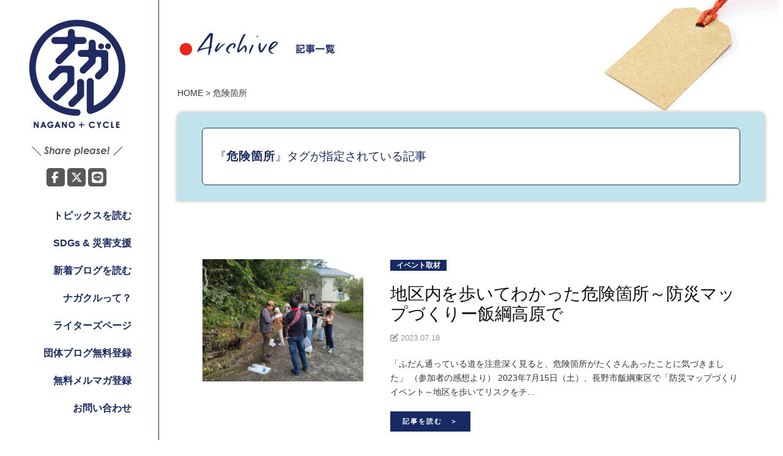

--- FILE ---
content_type: text/html; charset=UTF-8
request_url: https://nagacle.net/tag/%E5%8D%B1%E9%99%BA%E7%AE%87%E6%89%80/
body_size: 44282
content:
<!DOCTYPE html>
<html dir="ltr" lang="ja" prefix="og: https://ogp.me/ns#">
<head>
<meta charset="UTF-8">
<meta name="viewport" content="width=device-width, initial-scale=1.0">
<link rel="pingback" href="https://nagacle.net/xmlrpc.php">
<link rel="stylesheet" href="https://cdnjs.cloudflare.com/ajax/libs/font-awesome/6.7.2/css/all.min.css" integrity="sha512-Evv84Mr4kqVGRNSgIGL/F/aIDqQb7xQ2vcrdIwxfjThSH8CSR7PBEakCr51Ck+w+/U6swU2Im1vVX0SVk9ABhg==" crossorigin="anonymous" referrerpolicy="no-referrer" />
<title>危険箇所 | ナガクル</title>
	<style>img:is([sizes="auto" i], [sizes^="auto," i]) { contain-intrinsic-size: 3000px 1500px }</style>
	
		<!-- All in One SEO 4.9.0 - aioseo.com -->
	<meta name="robots" content="max-image-preview:large" />
	<meta name="google-site-verification" content="OUE01KOr2ZuvtcGvsjdn5Q8EjHg1mqsjPQEOZ1n3TK4" />
	<link rel="canonical" href="https://nagacle.net/tag/%e5%8d%b1%e9%99%ba%e7%ae%87%e6%89%80/" />
	<meta name="generator" content="All in One SEO (AIOSEO) 4.9.0" />
		<script type="application/ld+json" class="aioseo-schema">
			{"@context":"https:\/\/schema.org","@graph":[{"@type":"BreadcrumbList","@id":"https:\/\/nagacle.net\/tag\/%E5%8D%B1%E9%99%BA%E7%AE%87%E6%89%80\/#breadcrumblist","itemListElement":[{"@type":"ListItem","@id":"https:\/\/nagacle.net#listItem","position":1,"name":"\u30db\u30fc\u30e0","item":"https:\/\/nagacle.net","nextItem":{"@type":"ListItem","@id":"https:\/\/nagacle.net\/tag\/%e5%8d%b1%e9%99%ba%e7%ae%87%e6%89%80\/#listItem","name":"\u5371\u967a\u7b87\u6240"}},{"@type":"ListItem","@id":"https:\/\/nagacle.net\/tag\/%e5%8d%b1%e9%99%ba%e7%ae%87%e6%89%80\/#listItem","position":2,"name":"\u5371\u967a\u7b87\u6240","previousItem":{"@type":"ListItem","@id":"https:\/\/nagacle.net#listItem","name":"\u30db\u30fc\u30e0"}}]},{"@type":"CollectionPage","@id":"https:\/\/nagacle.net\/tag\/%E5%8D%B1%E9%99%BA%E7%AE%87%E6%89%80\/#collectionpage","url":"https:\/\/nagacle.net\/tag\/%E5%8D%B1%E9%99%BA%E7%AE%87%E6%89%80\/","name":"\u5371\u967a\u7b87\u6240 | \u30ca\u30ac\u30af\u30eb","inLanguage":"ja","isPartOf":{"@id":"https:\/\/nagacle.net\/#website"},"breadcrumb":{"@id":"https:\/\/nagacle.net\/tag\/%E5%8D%B1%E9%99%BA%E7%AE%87%E6%89%80\/#breadcrumblist"}},{"@type":"Organization","@id":"https:\/\/nagacle.net\/#organization","name":"\u30ca\u30ac\u30af\u30eb","description":"\u30ca\u30ac\u30ce\u306e\u8ab2\u984c\u3068NPO\u3092\u3064\u306a\u3050\u30dd\u30fc\u30bf\u30eb\u30b5\u30a4\u30c8","url":"https:\/\/nagacle.net\/","logo":{"@type":"ImageObject","url":"https:\/\/nagacle.net\/wp-content\/uploads\/2018\/01\/logo_side.png","@id":"https:\/\/nagacle.net\/tag\/%E5%8D%B1%E9%99%BA%E7%AE%87%E6%89%80\/#organizationLogo","width":168,"height":193},"image":{"@id":"https:\/\/nagacle.net\/tag\/%E5%8D%B1%E9%99%BA%E7%AE%87%E6%89%80\/#organizationLogo"}},{"@type":"WebSite","@id":"https:\/\/nagacle.net\/#website","url":"https:\/\/nagacle.net\/","name":"\u30ca\u30ac\u30af\u30eb","description":"\u30ca\u30ac\u30ce\u306e\u8ab2\u984c\u3068NPO\u3092\u3064\u306a\u3050\u30dd\u30fc\u30bf\u30eb\u30b5\u30a4\u30c8","inLanguage":"ja","publisher":{"@id":"https:\/\/nagacle.net\/#organization"}}]}
		</script>
		<!-- All in One SEO -->

<link rel='dns-prefetch' href='//secure.gravatar.com' />
<link rel='dns-prefetch' href='//www.googletagmanager.com' />
<link rel='dns-prefetch' href='//stats.wp.com' />
<link rel='dns-prefetch' href='//v0.wordpress.com' />
<link rel="alternate" type="application/rss+xml" title="ナガクル &raquo; フィード" href="https://nagacle.net/feed/" />
<link rel="alternate" type="application/rss+xml" title="ナガクル &raquo; コメントフィード" href="https://nagacle.net/comments/feed/" />
<script type="text/javascript" id="wpp-js" src="https://nagacle.net/wp-content/plugins/wordpress-popular-posts/assets/js/wpp.js?ver=7.3.6" data-sampling="0" data-sampling-rate="100" data-api-url="https://nagacle.net/wp-json/wordpress-popular-posts" data-post-id="0" data-token="2a24f3d432" data-lang="0" data-debug="1"></script>
<link rel="alternate" type="application/rss+xml" title="ナガクル &raquo; 危険箇所 タグのフィード" href="https://nagacle.net/tag/%e5%8d%b1%e9%99%ba%e7%ae%87%e6%89%80/feed/" />
	<style type="text/css">
		/* Colors */
				
				/* Logo */
			.site-logo {
												margin-bottom: 30px;
							}
						</style>
	<script type="text/javascript">
/* <![CDATA[ */
window._wpemojiSettings = {"baseUrl":"https:\/\/s.w.org\/images\/core\/emoji\/16.0.1\/72x72\/","ext":".png","svgUrl":"https:\/\/s.w.org\/images\/core\/emoji\/16.0.1\/svg\/","svgExt":".svg","source":{"concatemoji":"https:\/\/nagacle.net\/wp-includes\/js\/wp-emoji-release.min.js?ver=6.8.3"}};
/*! This file is auto-generated */
!function(s,n){var o,i,e;function c(e){try{var t={supportTests:e,timestamp:(new Date).valueOf()};sessionStorage.setItem(o,JSON.stringify(t))}catch(e){}}function p(e,t,n){e.clearRect(0,0,e.canvas.width,e.canvas.height),e.fillText(t,0,0);var t=new Uint32Array(e.getImageData(0,0,e.canvas.width,e.canvas.height).data),a=(e.clearRect(0,0,e.canvas.width,e.canvas.height),e.fillText(n,0,0),new Uint32Array(e.getImageData(0,0,e.canvas.width,e.canvas.height).data));return t.every(function(e,t){return e===a[t]})}function u(e,t){e.clearRect(0,0,e.canvas.width,e.canvas.height),e.fillText(t,0,0);for(var n=e.getImageData(16,16,1,1),a=0;a<n.data.length;a++)if(0!==n.data[a])return!1;return!0}function f(e,t,n,a){switch(t){case"flag":return n(e,"\ud83c\udff3\ufe0f\u200d\u26a7\ufe0f","\ud83c\udff3\ufe0f\u200b\u26a7\ufe0f")?!1:!n(e,"\ud83c\udde8\ud83c\uddf6","\ud83c\udde8\u200b\ud83c\uddf6")&&!n(e,"\ud83c\udff4\udb40\udc67\udb40\udc62\udb40\udc65\udb40\udc6e\udb40\udc67\udb40\udc7f","\ud83c\udff4\u200b\udb40\udc67\u200b\udb40\udc62\u200b\udb40\udc65\u200b\udb40\udc6e\u200b\udb40\udc67\u200b\udb40\udc7f");case"emoji":return!a(e,"\ud83e\udedf")}return!1}function g(e,t,n,a){var r="undefined"!=typeof WorkerGlobalScope&&self instanceof WorkerGlobalScope?new OffscreenCanvas(300,150):s.createElement("canvas"),o=r.getContext("2d",{willReadFrequently:!0}),i=(o.textBaseline="top",o.font="600 32px Arial",{});return e.forEach(function(e){i[e]=t(o,e,n,a)}),i}function t(e){var t=s.createElement("script");t.src=e,t.defer=!0,s.head.appendChild(t)}"undefined"!=typeof Promise&&(o="wpEmojiSettingsSupports",i=["flag","emoji"],n.supports={everything:!0,everythingExceptFlag:!0},e=new Promise(function(e){s.addEventListener("DOMContentLoaded",e,{once:!0})}),new Promise(function(t){var n=function(){try{var e=JSON.parse(sessionStorage.getItem(o));if("object"==typeof e&&"number"==typeof e.timestamp&&(new Date).valueOf()<e.timestamp+604800&&"object"==typeof e.supportTests)return e.supportTests}catch(e){}return null}();if(!n){if("undefined"!=typeof Worker&&"undefined"!=typeof OffscreenCanvas&&"undefined"!=typeof URL&&URL.createObjectURL&&"undefined"!=typeof Blob)try{var e="postMessage("+g.toString()+"("+[JSON.stringify(i),f.toString(),p.toString(),u.toString()].join(",")+"));",a=new Blob([e],{type:"text/javascript"}),r=new Worker(URL.createObjectURL(a),{name:"wpTestEmojiSupports"});return void(r.onmessage=function(e){c(n=e.data),r.terminate(),t(n)})}catch(e){}c(n=g(i,f,p,u))}t(n)}).then(function(e){for(var t in e)n.supports[t]=e[t],n.supports.everything=n.supports.everything&&n.supports[t],"flag"!==t&&(n.supports.everythingExceptFlag=n.supports.everythingExceptFlag&&n.supports[t]);n.supports.everythingExceptFlag=n.supports.everythingExceptFlag&&!n.supports.flag,n.DOMReady=!1,n.readyCallback=function(){n.DOMReady=!0}}).then(function(){return e}).then(function(){var e;n.supports.everything||(n.readyCallback(),(e=n.source||{}).concatemoji?t(e.concatemoji):e.wpemoji&&e.twemoji&&(t(e.twemoji),t(e.wpemoji)))}))}((window,document),window._wpemojiSettings);
/* ]]> */
</script>
<style id='wp-emoji-styles-inline-css' type='text/css'>

	img.wp-smiley, img.emoji {
		display: inline !important;
		border: none !important;
		box-shadow: none !important;
		height: 1em !important;
		width: 1em !important;
		margin: 0 0.07em !important;
		vertical-align: -0.1em !important;
		background: none !important;
		padding: 0 !important;
	}
</style>
<link rel='stylesheet' id='wp-block-library-css' href='https://nagacle.net/wp-includes/css/dist/block-library/style.min.css?ver=6.8.3' type='text/css' media='all' />
<style id='classic-theme-styles-inline-css' type='text/css'>
/*! This file is auto-generated */
.wp-block-button__link{color:#fff;background-color:#32373c;border-radius:9999px;box-shadow:none;text-decoration:none;padding:calc(.667em + 2px) calc(1.333em + 2px);font-size:1.125em}.wp-block-file__button{background:#32373c;color:#fff;text-decoration:none}
</style>
<link rel='stylesheet' id='aioseo/css/src/vue/standalone/blocks/table-of-contents/global.scss-css' href='https://nagacle.net/wp-content/plugins/all-in-one-seo-pack/dist/Lite/assets/css/table-of-contents/global.e90f6d47.css?ver=4.9.0' type='text/css' media='all' />
<style id='global-styles-inline-css' type='text/css'>
:root{--wp--preset--aspect-ratio--square: 1;--wp--preset--aspect-ratio--4-3: 4/3;--wp--preset--aspect-ratio--3-4: 3/4;--wp--preset--aspect-ratio--3-2: 3/2;--wp--preset--aspect-ratio--2-3: 2/3;--wp--preset--aspect-ratio--16-9: 16/9;--wp--preset--aspect-ratio--9-16: 9/16;--wp--preset--color--black: #000000;--wp--preset--color--cyan-bluish-gray: #abb8c3;--wp--preset--color--white: #ffffff;--wp--preset--color--pale-pink: #f78da7;--wp--preset--color--vivid-red: #cf2e2e;--wp--preset--color--luminous-vivid-orange: #ff6900;--wp--preset--color--luminous-vivid-amber: #fcb900;--wp--preset--color--light-green-cyan: #7bdcb5;--wp--preset--color--vivid-green-cyan: #00d084;--wp--preset--color--pale-cyan-blue: #8ed1fc;--wp--preset--color--vivid-cyan-blue: #0693e3;--wp--preset--color--vivid-purple: #9b51e0;--wp--preset--gradient--vivid-cyan-blue-to-vivid-purple: linear-gradient(135deg,rgba(6,147,227,1) 0%,rgb(155,81,224) 100%);--wp--preset--gradient--light-green-cyan-to-vivid-green-cyan: linear-gradient(135deg,rgb(122,220,180) 0%,rgb(0,208,130) 100%);--wp--preset--gradient--luminous-vivid-amber-to-luminous-vivid-orange: linear-gradient(135deg,rgba(252,185,0,1) 0%,rgba(255,105,0,1) 100%);--wp--preset--gradient--luminous-vivid-orange-to-vivid-red: linear-gradient(135deg,rgba(255,105,0,1) 0%,rgb(207,46,46) 100%);--wp--preset--gradient--very-light-gray-to-cyan-bluish-gray: linear-gradient(135deg,rgb(238,238,238) 0%,rgb(169,184,195) 100%);--wp--preset--gradient--cool-to-warm-spectrum: linear-gradient(135deg,rgb(74,234,220) 0%,rgb(151,120,209) 20%,rgb(207,42,186) 40%,rgb(238,44,130) 60%,rgb(251,105,98) 80%,rgb(254,248,76) 100%);--wp--preset--gradient--blush-light-purple: linear-gradient(135deg,rgb(255,206,236) 0%,rgb(152,150,240) 100%);--wp--preset--gradient--blush-bordeaux: linear-gradient(135deg,rgb(254,205,165) 0%,rgb(254,45,45) 50%,rgb(107,0,62) 100%);--wp--preset--gradient--luminous-dusk: linear-gradient(135deg,rgb(255,203,112) 0%,rgb(199,81,192) 50%,rgb(65,88,208) 100%);--wp--preset--gradient--pale-ocean: linear-gradient(135deg,rgb(255,245,203) 0%,rgb(182,227,212) 50%,rgb(51,167,181) 100%);--wp--preset--gradient--electric-grass: linear-gradient(135deg,rgb(202,248,128) 0%,rgb(113,206,126) 100%);--wp--preset--gradient--midnight: linear-gradient(135deg,rgb(2,3,129) 0%,rgb(40,116,252) 100%);--wp--preset--font-size--small: 13px;--wp--preset--font-size--medium: 20px;--wp--preset--font-size--large: 36px;--wp--preset--font-size--x-large: 42px;--wp--preset--spacing--20: 0.44rem;--wp--preset--spacing--30: 0.67rem;--wp--preset--spacing--40: 1rem;--wp--preset--spacing--50: 1.5rem;--wp--preset--spacing--60: 2.25rem;--wp--preset--spacing--70: 3.38rem;--wp--preset--spacing--80: 5.06rem;--wp--preset--shadow--natural: 6px 6px 9px rgba(0, 0, 0, 0.2);--wp--preset--shadow--deep: 12px 12px 50px rgba(0, 0, 0, 0.4);--wp--preset--shadow--sharp: 6px 6px 0px rgba(0, 0, 0, 0.2);--wp--preset--shadow--outlined: 6px 6px 0px -3px rgba(255, 255, 255, 1), 6px 6px rgba(0, 0, 0, 1);--wp--preset--shadow--crisp: 6px 6px 0px rgba(0, 0, 0, 1);}:where(.is-layout-flex){gap: 0.5em;}:where(.is-layout-grid){gap: 0.5em;}body .is-layout-flex{display: flex;}.is-layout-flex{flex-wrap: wrap;align-items: center;}.is-layout-flex > :is(*, div){margin: 0;}body .is-layout-grid{display: grid;}.is-layout-grid > :is(*, div){margin: 0;}:where(.wp-block-columns.is-layout-flex){gap: 2em;}:where(.wp-block-columns.is-layout-grid){gap: 2em;}:where(.wp-block-post-template.is-layout-flex){gap: 1.25em;}:where(.wp-block-post-template.is-layout-grid){gap: 1.25em;}.has-black-color{color: var(--wp--preset--color--black) !important;}.has-cyan-bluish-gray-color{color: var(--wp--preset--color--cyan-bluish-gray) !important;}.has-white-color{color: var(--wp--preset--color--white) !important;}.has-pale-pink-color{color: var(--wp--preset--color--pale-pink) !important;}.has-vivid-red-color{color: var(--wp--preset--color--vivid-red) !important;}.has-luminous-vivid-orange-color{color: var(--wp--preset--color--luminous-vivid-orange) !important;}.has-luminous-vivid-amber-color{color: var(--wp--preset--color--luminous-vivid-amber) !important;}.has-light-green-cyan-color{color: var(--wp--preset--color--light-green-cyan) !important;}.has-vivid-green-cyan-color{color: var(--wp--preset--color--vivid-green-cyan) !important;}.has-pale-cyan-blue-color{color: var(--wp--preset--color--pale-cyan-blue) !important;}.has-vivid-cyan-blue-color{color: var(--wp--preset--color--vivid-cyan-blue) !important;}.has-vivid-purple-color{color: var(--wp--preset--color--vivid-purple) !important;}.has-black-background-color{background-color: var(--wp--preset--color--black) !important;}.has-cyan-bluish-gray-background-color{background-color: var(--wp--preset--color--cyan-bluish-gray) !important;}.has-white-background-color{background-color: var(--wp--preset--color--white) !important;}.has-pale-pink-background-color{background-color: var(--wp--preset--color--pale-pink) !important;}.has-vivid-red-background-color{background-color: var(--wp--preset--color--vivid-red) !important;}.has-luminous-vivid-orange-background-color{background-color: var(--wp--preset--color--luminous-vivid-orange) !important;}.has-luminous-vivid-amber-background-color{background-color: var(--wp--preset--color--luminous-vivid-amber) !important;}.has-light-green-cyan-background-color{background-color: var(--wp--preset--color--light-green-cyan) !important;}.has-vivid-green-cyan-background-color{background-color: var(--wp--preset--color--vivid-green-cyan) !important;}.has-pale-cyan-blue-background-color{background-color: var(--wp--preset--color--pale-cyan-blue) !important;}.has-vivid-cyan-blue-background-color{background-color: var(--wp--preset--color--vivid-cyan-blue) !important;}.has-vivid-purple-background-color{background-color: var(--wp--preset--color--vivid-purple) !important;}.has-black-border-color{border-color: var(--wp--preset--color--black) !important;}.has-cyan-bluish-gray-border-color{border-color: var(--wp--preset--color--cyan-bluish-gray) !important;}.has-white-border-color{border-color: var(--wp--preset--color--white) !important;}.has-pale-pink-border-color{border-color: var(--wp--preset--color--pale-pink) !important;}.has-vivid-red-border-color{border-color: var(--wp--preset--color--vivid-red) !important;}.has-luminous-vivid-orange-border-color{border-color: var(--wp--preset--color--luminous-vivid-orange) !important;}.has-luminous-vivid-amber-border-color{border-color: var(--wp--preset--color--luminous-vivid-amber) !important;}.has-light-green-cyan-border-color{border-color: var(--wp--preset--color--light-green-cyan) !important;}.has-vivid-green-cyan-border-color{border-color: var(--wp--preset--color--vivid-green-cyan) !important;}.has-pale-cyan-blue-border-color{border-color: var(--wp--preset--color--pale-cyan-blue) !important;}.has-vivid-cyan-blue-border-color{border-color: var(--wp--preset--color--vivid-cyan-blue) !important;}.has-vivid-purple-border-color{border-color: var(--wp--preset--color--vivid-purple) !important;}.has-vivid-cyan-blue-to-vivid-purple-gradient-background{background: var(--wp--preset--gradient--vivid-cyan-blue-to-vivid-purple) !important;}.has-light-green-cyan-to-vivid-green-cyan-gradient-background{background: var(--wp--preset--gradient--light-green-cyan-to-vivid-green-cyan) !important;}.has-luminous-vivid-amber-to-luminous-vivid-orange-gradient-background{background: var(--wp--preset--gradient--luminous-vivid-amber-to-luminous-vivid-orange) !important;}.has-luminous-vivid-orange-to-vivid-red-gradient-background{background: var(--wp--preset--gradient--luminous-vivid-orange-to-vivid-red) !important;}.has-very-light-gray-to-cyan-bluish-gray-gradient-background{background: var(--wp--preset--gradient--very-light-gray-to-cyan-bluish-gray) !important;}.has-cool-to-warm-spectrum-gradient-background{background: var(--wp--preset--gradient--cool-to-warm-spectrum) !important;}.has-blush-light-purple-gradient-background{background: var(--wp--preset--gradient--blush-light-purple) !important;}.has-blush-bordeaux-gradient-background{background: var(--wp--preset--gradient--blush-bordeaux) !important;}.has-luminous-dusk-gradient-background{background: var(--wp--preset--gradient--luminous-dusk) !important;}.has-pale-ocean-gradient-background{background: var(--wp--preset--gradient--pale-ocean) !important;}.has-electric-grass-gradient-background{background: var(--wp--preset--gradient--electric-grass) !important;}.has-midnight-gradient-background{background: var(--wp--preset--gradient--midnight) !important;}.has-small-font-size{font-size: var(--wp--preset--font-size--small) !important;}.has-medium-font-size{font-size: var(--wp--preset--font-size--medium) !important;}.has-large-font-size{font-size: var(--wp--preset--font-size--large) !important;}.has-x-large-font-size{font-size: var(--wp--preset--font-size--x-large) !important;}
:where(.wp-block-post-template.is-layout-flex){gap: 1.25em;}:where(.wp-block-post-template.is-layout-grid){gap: 1.25em;}
:where(.wp-block-columns.is-layout-flex){gap: 2em;}:where(.wp-block-columns.is-layout-grid){gap: 2em;}
:root :where(.wp-block-pullquote){font-size: 1.5em;line-height: 1.6;}
</style>
<link rel='stylesheet' id='contact-form-7-css' href='https://nagacle.net/wp-content/plugins/contact-form-7/includes/css/styles.css?ver=6.1.3' type='text/css' media='all' />
<link rel='stylesheet' id='wordpress-popular-posts-css-css' href='https://nagacle.net/wp-content/plugins/wordpress-popular-posts/assets/css/wpp.css?ver=7.3.6' type='text/css' media='all' />
<link rel='stylesheet' id='normalize-css' href='https://nagacle.net/wp-content/themes/nagacle/css/normalize.css?ver=4.1.1' type='text/css' media='all' />
<link rel='stylesheet' id='graphy-style-ja-css' href='https://nagacle.net/wp-content/themes/nagacle/css/ja.css' type='text/css' media='all' />
<link rel='stylesheet' id='animate-css-css' href='https://nagacle.net/wp-content/themes/nagacle/css/animate.css?ver=6.8.3' type='text/css' media='all' />
<link rel='stylesheet' id='g-style-css' href='https://nagacle.net/wp-content/themes/nagacle/style.css?ver=202401' type='text/css' media='all' />
<link rel='stylesheet' id='nagacle-style-css' href='https://nagacle.net/wp-content/themes/nagacle/css/nagacle.css?ver=202401' type='text/css' media='all' />
<link rel='stylesheet' id='wp-pagenavi-css' href='https://nagacle.net/wp-content/plugins/wp-pagenavi/pagenavi-css.css?ver=2.70' type='text/css' media='all' />
<script type="text/javascript" src="https://nagacle.net/wp-includes/js/jquery/jquery.min.js?ver=3.7.1" id="jquery-core-js"></script>
<script type="text/javascript" src="https://nagacle.net/wp-includes/js/jquery/jquery-migrate.min.js?ver=3.4.1" id="jquery-migrate-js"></script>
<script type="text/javascript" src="https://nagacle.net/wp-content/themes/nagacle/js/jquery.easing.1.3.js?ver=20170709" id="easing-js-js"></script>
<script type="text/javascript" src="https://nagacle.net/wp-content/themes/nagacle/js/velocity.min.js?ver=20170820" id="velocity-js"></script>
<script type="text/javascript" src="https://nagacle.net/wp-content/themes/nagacle/js/side-fixed.js?ver=20180215" id="side-fixed-js"></script>
<script type="text/javascript" src="https://nagacle.net/wp-content/themes/nagacle/js/jquery.vgrid.min.js?ver=20180301" id="vgrid-js"></script>

<!-- Site Kit によって追加された Google タグ（gtag.js）スニペット -->
<!-- Google アナリティクス スニペット (Site Kit が追加) -->
<script type="text/javascript" src="https://www.googletagmanager.com/gtag/js?id=GT-NFBZJ23" id="google_gtagjs-js" async></script>
<script type="text/javascript" id="google_gtagjs-js-after">
/* <![CDATA[ */
window.dataLayer = window.dataLayer || [];function gtag(){dataLayer.push(arguments);}
gtag("set","linker",{"domains":["nagacle.net"]});
gtag("js", new Date());
gtag("set", "developer_id.dZTNiMT", true);
gtag("config", "GT-NFBZJ23");
/* ]]> */
</script>
<link rel="https://api.w.org/" href="https://nagacle.net/wp-json/" /><link rel="alternate" title="JSON" type="application/json" href="https://nagacle.net/wp-json/wp/v2/tags/1084" /><link rel="EditURI" type="application/rsd+xml" title="RSD" href="https://nagacle.net/xmlrpc.php?rsd" />
<meta name="generator" content="WordPress 6.8.3" />
<meta name="generator" content="Site Kit by Google 1.166.0" />	<style>img#wpstats{display:none}</style>
		            <style id="wpp-loading-animation-styles">@-webkit-keyframes bgslide{from{background-position-x:0}to{background-position-x:-200%}}@keyframes bgslide{from{background-position-x:0}to{background-position-x:-200%}}.wpp-widget-block-placeholder,.wpp-shortcode-placeholder{margin:0 auto;width:60px;height:3px;background:#dd3737;background:linear-gradient(90deg,#dd3737 0%,#571313 10%,#dd3737 100%);background-size:200% auto;border-radius:3px;-webkit-animation:bgslide 1s infinite linear;animation:bgslide 1s infinite linear}</style>
                <script>
        var rss_ajax_url = 'https://nagacle.net/wp-admin/admin-ajax.php';
    </script>
<link rel="icon" href="https://nagacle.net/wp-content/uploads/2018/03/cropped-logo_l-1-32x32.png" sizes="32x32" />
<link rel="icon" href="https://nagacle.net/wp-content/uploads/2018/03/cropped-logo_l-1-192x192.png" sizes="192x192" />
<link rel="apple-touch-icon" href="https://nagacle.net/wp-content/uploads/2018/03/cropped-logo_l-1-180x180.png" />
<meta name="msapplication-TileImage" content="https://nagacle.net/wp-content/uploads/2018/03/cropped-logo_l-1-270x270.png" />
		<style type="text/css" id="wp-custom-css">
			.wpcf7-form-control-wrap.rad-category .wpcf7-list-item {
	width: 100%;
}

.grecaptcha-badge
{
	visibility: hidden; 
}		</style>
		</head>

<body class="archive tag tag-1084 wp-theme-nagacle has-sidebar footer-0 has-avatars">
<div id="page" class="hfeed site">
	
	<a class="skip-link screen-reader-text" href="#content">Skip to content</a>


	<div id="primary" class="site-content">


<div class="head_sp_fixed">
	<div class="hamburger">
		<span class="top"></span>
		<span class="middle"></span>
		<span class="bottom"></span>
	</div>
	<div>
		<a href="https://nagacle.net">
			<img src="https://nagacle.net/wp-content/themes/nagacle/images/logo_typeh.png" class="sp_logo" />
		</a>
	</div>
</div>

<div id="side-wrap" >
	
	<div id="main-side">
		<div class="site-branding">
				<div class="site-logo"><a href="https://nagacle.net/" rel="home"><img alt="ナガクル" src="https://nagacle.net/wp-content/uploads/2018/01/logo_side.png" /></a></div>
					
				
					<div class="textcenter">
				<img src="https://nagacle.net/wp-content/themes/nagacle/images/snsshare_black.png" />
				<nav id="header-social-link" class="header-social-link social-link">
					<div class="menu-nagacle-social-container"><ul id="menu-nagacle-social" class="menu"><li id="menu-item-275" class="menu-item menu-item-type-custom menu-item-object-custom menu-item-275"><a target="_blank" href="https://www.facebook.com/share.php?u=https%3A%2F%2Fnagacle.net"><span class="screen-reader-text">facebook</span></a></li>
<li id="menu-item-276" class="menu-item menu-item-type-custom menu-item-object-custom menu-item-276"><a target="_blank" href="https://twitter.com/share?url=https%3A%2F%2Fnagacle.net&#038;via=nagacle&#038;related=nagacle&#038;text=%E3%83%8A%E3%82%AC%E3%83%8E%E3%81%AE%E8%AA%B2%E9%A1%8C%E3%81%A8NPO%E3%82%92%E3%81%A4%E3%81%AA%E3%81%90%E3%83%9D%E3%83%BC%E3%82%BF%E3%83%AB%E3%82%B5%E3%82%A4%E3%83%88&#038;hashtags=%e3%83%8a%e3%82%ac%e3%82%af%e3%83%ab"><span class="screen-reader-text">twitter</span></a></li>
<li id="menu-item-277" class="menu-item menu-item-type-custom menu-item-object-custom menu-item-277"><a target="_blank" href="https://line.me/R/msg/text/?%E3%83%8A%E3%82%AC%E3%82%AF%E3%83%ABhttps%3A%2F%2Fnagacle.net"><span class="screen-reader-text">LINE</span></a></li>
</ul></div>				</nav><!-- #header-social-link -->
			</div>
				</div><!-- .site-branding -->


		<nav id="site-navigation" class="main-navigation">
			<div class="menu-main-menu-container"><ul id="menu-main-menu" class="menu"><li id="menu-item-70" class="menu-item menu-item-type-post_type menu-item-object-page current_page_parent menu-item-70"><a href="https://nagacle.net/topics/">トピックスを読む</a></li>
<li id="menu-item-2807" class="menu-item menu-item-type-post_type menu-item-object-page menu-item-2807"><a href="https://nagacle.net/sp-topics/">SDGs &#038; 災害支援</a></li>
<li id="menu-item-71" class="menu-item menu-item-type-post_type menu-item-object-page menu-item-71"><a href="https://nagacle.net/crewblog/">新着ブログを読む</a></li>
<li id="menu-item-76" class="menu-item menu-item-type-post_type menu-item-object-page menu-item-76"><a href="https://nagacle.net/aboutus/">ナガクルって？</a></li>
<li id="menu-item-2853" class="menu-item menu-item-type-post_type menu-item-object-page menu-item-2853"><a href="https://nagacle.net/nagacle-writers/">ライターズページ</a></li>
<li id="menu-item-9630" class="menu-item menu-item-type-post_type menu-item-object-page menu-item-9630"><a href="https://nagacle.net/entry/">団体ブログ無料登録</a></li>
<li id="menu-item-4882" class="menu-item menu-item-type-post_type menu-item-object-page menu-item-4882"><a href="https://nagacle.net/mail-magazine-entry/">無料メルマガ登録</a></li>
<li id="menu-item-9549" class="menu-item menu-item-type-post_type menu-item-object-page menu-item-9549"><a href="https://nagacle.net/contact/">お問い合わせ</a></li>
</ul></div>		</nav><!-- #site-navigation -->
		
		<div class="side_content_wrap">
			<img src="https://nagacle.net/wp-content/themes/nagacle/images/title_side_agenda.png" class="mb10" />
			<nav id="site-navigation" class="agenda-navigation textright">
				<a href='https://nagacle.net/nagano_goals/goal-1/'><img src='https://nagacle.net/wp-content/themes/nagacle/images/panels/panel_s1.png' /></a><a href='https://nagacle.net/nagano_goals/goal-2/'><img src='https://nagacle.net/wp-content/themes/nagacle/images/panels/panel_s2.png' /></a><a href='https://nagacle.net/nagano_goals/goal-3/'><img src='https://nagacle.net/wp-content/themes/nagacle/images/panels/panel_s3.png' /></a><a href='https://nagacle.net/nagano_goals/goal-4/'><img src='https://nagacle.net/wp-content/themes/nagacle/images/panels/panel_s4.png' /></a><a href='https://nagacle.net/nagano_goals/goal-5/'><img src='https://nagacle.net/wp-content/themes/nagacle/images/panels/panel_s5.png' /></a><a href='https://nagacle.net/nagano_goals/goal-6/'><img src='https://nagacle.net/wp-content/themes/nagacle/images/panels/panel_s6.png' /></a><a href='https://nagacle.net/nagano_goals/goal-7/'><img src='https://nagacle.net/wp-content/themes/nagacle/images/panels/panel_s7.png' /></a><a href='https://nagacle.net/nagano_goals/goal-8/'><img src='https://nagacle.net/wp-content/themes/nagacle/images/panels/panel_s8.png' /></a>			</nav><!-- #site-navigation -->
		</div>

		<div class="side_content_wrap">
			<img src="https://nagacle.net/wp-content/themes/nagacle/images/title_side_tags.png" class="mb20" />
			<ul class='count-tag-cloud'><li><a href='https://nagacle.net/tag/%e9%95%b7%e9%87%8e%e5%b8%82/'>長野市<span>129</span></a></li><li><a href='https://nagacle.net/tag/%e9%95%b7%e9%87%8e%e7%9c%8c/'>長野県<span>93</span></a></li><li><a href='https://nagacle.net/tag/npo/'>NPO<span>83</span></a></li><li><a href='https://nagacle.net/tag/%e3%81%be%e3%81%a1%e3%81%a5%e3%81%8f%e3%82%8a/'>まちづくり<span>69</span></a></li><li><a href='https://nagacle.net/tag/sdgs/'>SDGs<span>68</span></a></li><li><a href='https://nagacle.net/tag/%e5%b8%82%e6%b0%91%e6%b4%bb%e5%8b%95/'>市民活動<span>44</span></a></li><li><a href='https://nagacle.net/tag/%e6%8c%81%e7%b6%9a%e5%8f%af%e8%83%bd%e3%81%aa%e7%a4%be%e4%bc%9a/'>持続可能な社会<span>43</span></a></li><li><a href='https://nagacle.net/tag/%e9%95%b7%e9%87%8e%e7%9c%8cnpo/'>長野県NPO<span>43</span></a></li><li><a href='https://nagacle.net/tag/%e9%95%b7%e9%87%8enpo/'>長野NPO<span>36</span></a></li><li><a href='https://nagacle.net/tag/npo%e9%81%8b%e5%96%b6/'>NPO運営<span>24</span></a></li><li><a href='https://nagacle.net/tag/%e7%81%bd%e5%ae%b3%e6%94%af%e6%8f%b4/'>災害支援<span>18</span></a></li><li><a href='https://nagacle.net/tag/%e3%83%8a%e3%82%ac%e3%82%af%e3%83%ab/'>ナガクル<span>17</span></a></li><li><a href='https://nagacle.net/tag/%e4%bd%90%e4%b9%85%e5%b8%82/'>佐久市<span>15</span></a></li><li><a href='https://nagacle.net/tag/%e5%8f%b0%e9%a2%a819%e5%8f%b7%e6%94%af%e6%8f%b4/'>台風19号支援<span>15</span></a></li><li><a href='https://nagacle.net/tag/%e4%b8%8d%e7%99%bb%e6%a0%a1/'>不登校<span>14</span></a></li><li><a href='https://nagacle.net/tag/%e8%8b%a5%e8%80%85/'>若者<span>13</span></a></li><li><a href='https://nagacle.net/tag/%e9%95%b7%e9%87%8e%e7%9c%8cnpo%e3%82%bb%e3%83%b3%e3%82%bf%e3%83%bc/'>長野県NPOセンター<span>13</span></a></li><li><a href='https://nagacle.net/tag/%e5%b1%85%e5%a0%b4%e6%89%80/'>居場所<span>13</span></a></li><li><a href='https://nagacle.net/tag/%e9%95%b7%e6%b2%bc%e5%9c%b0%e5%8c%ba/'>長沼地区<span>13</span></a></li><li><a href='https://nagacle.net/tag/%e7%81%bd%e5%ae%b3%e5%be%a9%e8%88%88/'>災害復興<span>12</span></a></li></ul>		</div>
		
		<div class="side_content_wrap mb30">
			<a href="https://www.facebook.com/nagacle/" target="_facebook"><img src="https://nagacle.net/wp-content/themes/nagacle/images/btn_facebook.png" class="mb10" /></a>
			<a href="https://twitter.com/nagacle" target="_twitter"><img src="https://nagacle.net/wp-content/themes/nagacle/images/btn_twitter.png?ver=2024" /></a>
		</div>
		
					<div class="side_content_wrap mb30">
				<aside id="block-2" class="widget widget_block">
<pre class="wp-block-preformatted">2018〜2025年度 社会福祉法人長野県共同募金会の<br>県域社会福祉団体配分事業により運営しています</pre>
</aside>			</div>
				
	</div><!-- #main-side -->
	
</div><!-- #side-wrap -->




	
<div id="secondary" class="type-page" style="background-image: url(https://nagacle.net/wp-content/themes/nagacle/images/headimg/head_archive.jpg);">
	
	<header id="masthead" class="site-header">
	
		<div class="content-inner">
			<img src="https://nagacle.net/wp-content/themes/nagacle/images/headimg/pagetitle_archive.png" />
		</div>
	
	</header><!-- #masthead -->
	
		




<main id="main" class="site-main">

			<div class="content-inner">
			<div class="breadcrumbs">
			    <!-- Breadcrumb NavXT 7.4.1 -->
<span property="itemListElement" typeof="ListItem"><a property="item" typeof="WebPage" title="ナガクルへ移動" href="https://nagacle.net" class="home"><span property="name">HOME</span></a><meta property="position" content="1"></span> &gt; <span property="itemListElement" typeof="ListItem"><span property="name">危険箇所</span><meta property="position" content="2"></span>			</div>
		</div>
	
	<div class="content-inner mb50">

		<div class="head_exp_wrap mb80">
			<div class="head_exp_box2 color_blue">
				『<b>危険箇所</b>』タグが指定されている記事
			</div>
		</div>

				
				
			
<div class="post-list post-grid-list bk_white">
	<article id="post-8390" class="post-8390 post type-post status-publish format-standard has-post-thumbnail hentry category-npo-event tag-58 tag-1082 tag-1084 tag-1083 tag-274">
	
		<div class="post-thumbnail">
						<a href="https://nagacle.net/topics-8390/" class="taglist_thumbnail"><img src="https://nagacle.net/wp-content/uploads/2023/07/DSC_2712.jpg" /></a>
				</div><!-- .post-thumbnail -->
		
		<div class="post-list-content">
			<header class="entry-header">
				
				<div class="cat-links"><a rel="category tag" href="https://nagacle.net/category/npo-event/" class="category category-23">イベント取材</a></div><!-- .cat-links -->
				<h2 class="entry-title"><a href="https://nagacle.net/topics-8390/" rel="bookmark">地区内を歩いてわかった危険箇所～防災マップづくりー飯綱高原で</a></h2>
					<div class="entry-meta">
		<span class="posted-on"><i class="fa-solid fa-pen-to-square"></i>
		<time class="entry-date published updated" datetime="2023-07-18T13:34:50+09:00">2023.07.18</time>		</span>
			</div><!-- .entry-meta -->
				</header><!-- .entry-header -->
			<div class="entry-summary">
				<p>「ふだん通っている道を注意深く見ると、危険箇所がたくさんあったことに気づきました」 （参加者の感想より） 2023年7月15日（土）、長野市飯綱東区で「防災マップづくりイベント～地区を歩いてリスクをチ...</p>
				<p class="mt20"><a href="https://nagacle.net/topics-8390/" class="btn_blue">記事を読む　＞</a></p>
			</div><!-- .entry-summary -->
		</div><!-- .post-list-content -->
	</article><!-- #post-## -->
</div><!-- .post-list -->
		
				
		
		
	</div>
</main>



<input type="text" class="cripborad" style="padding:0;height:1px;width:10px;opacity:0;"><!-- URLコピー用 -->

<a href="#" class="btn_pagetop scroll_top"><img src="https://nagacle.net/wp-content/themes/nagacle/images/btn_jumptop.png" /></a>

			<div class="footer_localhero_area content-inner">
			
				<img src="https://nagacle.net/wp-content/themes/nagacle/images/caption_footer.png" />
			
			</div>

			<footer id="colophon" class="site-footer bk_blue">

				
				<div class="site-bottom">
					
					<div class="content-inner">
					
						<div class="site-info">
							
							<div class="textcenter">
								<a href="https://nagacle.net"><img src="https://nagacle.net/wp-content/themes/nagacle/images/logo_w_footer.png" class="mb30" /></a><br />
								<img src="https://nagacle.net/wp-content/themes/nagacle/images/snsshare_white.png" />
																	<div class="textcenter">
										<nav id="header-social-link" class="header-social-link social-link">
											<div class="menu-nagacle-social-container"><ul id="menu-nagacle-social-1" class="menu"><li class="menu-item menu-item-type-custom menu-item-object-custom menu-item-275"><a target="_blank" href="https://www.facebook.com/share.php?u=https%3A%2F%2Fnagacle.net"><span class="screen-reader-text">facebook</span></a></li>
<li class="menu-item menu-item-type-custom menu-item-object-custom menu-item-276"><a target="_blank" href="https://twitter.com/share?url=https%3A%2F%2Fnagacle.net&#038;via=nagacle&#038;related=nagacle&#038;text=%E3%83%8A%E3%82%AC%E3%83%8E%E3%81%AE%E8%AA%B2%E9%A1%8C%E3%81%A8NPO%E3%82%92%E3%81%A4%E3%81%AA%E3%81%90%E3%83%9D%E3%83%BC%E3%82%BF%E3%83%AB%E3%82%B5%E3%82%A4%E3%83%88&#038;hashtags=%e3%83%8a%e3%82%ac%e3%82%af%e3%83%ab"><span class="screen-reader-text">twitter</span></a></li>
<li class="menu-item menu-item-type-custom menu-item-object-custom menu-item-277"><a target="_blank" href="https://line.me/R/msg/text/?%E3%83%8A%E3%82%AC%E3%82%AF%E3%83%ABhttps%3A%2F%2Fnagacle.net"><span class="screen-reader-text">LINE</span></a></li>
</ul></div>										</nav><!-- #header-social-link -->
									</div>
																
							</div>
							<div>
								<b>ナガクル編集室</b><span class="fontsize-xxsmall">（長野県NPOセンター内）</span><br />
								<span class="fontsize-xxsmall mb10">〒381-0034　長野県長野市大字高田1029-1</span><br />
								<img src="https://nagacle.net/wp-content/themes/nagacle/images/tel.png" />026-269-0015
								
							</div>
							<div>
								<div class="menu-footer-1-container"><ul id="menu-footer-1" class="footmenu"><li id="menu-item-458" class="menu-item menu-item-type-post_type menu-item-object-page current_page_parent menu-item-has-children menu-item-458"><a href="https://nagacle.net/topics/">トピックスを読む</a>
<ul class="sub-menu">
	<li id="menu-item-460" class="menu-item menu-item-type-taxonomy menu-item-object-category menu-item-460"><a href="https://nagacle.net/category/npo-event/">イベント取材</a></li>
	<li id="menu-item-461" class="menu-item menu-item-type-taxonomy menu-item-object-category menu-item-461"><a href="https://nagacle.net/category/mystory/">Myストーリー</a></li>
	<li id="menu-item-459" class="menu-item menu-item-type-taxonomy menu-item-object-category menu-item-459"><a href="https://nagacle.net/category/focus-npo/">NPO紹介</a></li>
	<li id="menu-item-462" class="menu-item menu-item-type-taxonomy menu-item-object-category menu-item-462"><a href="https://nagacle.net/category/relay-column/">リレーコラム</a></li>
	<li id="menu-item-463" class="menu-item menu-item-type-taxonomy menu-item-object-category menu-item-463"><a href="https://nagacle.net/category/friendly-company/">フレンドリー企業</a></li>
	<li id="menu-item-464" class="menu-item menu-item-type-taxonomy menu-item-object-category menu-item-464"><a href="https://nagacle.net/category/information/">おしらせ</a></li>
</ul>
</li>
<li id="menu-item-473" class="menu-item menu-item-type-post_type menu-item-object-page menu-item-473"><a href="https://nagacle.net/crewblog/">新着ブログを読む</a></li>
</ul></div>							</div>
							<div>
								<div class="menu-footer-2-container"><ul id="menu-footer-2" class="footmenu"><li id="menu-item-2810" class="menu-item menu-item-type-post_type menu-item-object-page menu-item-2810"><a href="https://nagacle.net/sp-topics/">SDGsコネクト</a></li>
<li id="menu-item-466" class="menu-item menu-item-type-post_type menu-item-object-page menu-item-466"><a href="https://nagacle.net/?page_id=56">団体を探す</a></li>
<li id="menu-item-470" class="menu-item menu-item-type-post_type menu-item-object-page menu-item-470"><a href="https://nagacle.net/aboutus/">ナガクルって？</a></li>
<li id="menu-item-2852" class="menu-item menu-item-type-post_type menu-item-object-page menu-item-2852"><a href="https://nagacle.net/nagacle-writers/">ソーシャルライターについて</a></li>
<li id="menu-item-471" class="menu-item menu-item-type-post_type menu-item-object-page menu-item-471"><a href="https://nagacle.net/entry/">団体ブログをナガクルに無料登録できます!</a></li>
<li id="menu-item-472" class="menu-item menu-item-type-post_type menu-item-object-page menu-item-472"><a href="https://nagacle.net/contact/">お問い合わせ</a></li>
</ul></div>							</div>
							
						</div><!-- .site-info -->

						<div class="site-copyright textcenter">
								&copy; 2025　<a href="https://nagacle.net/" rel="home">NAGACLE</a>
							</div><!-- .site-copyright -->
						
					</div>

				</div><!-- .site-bottom -->

			</footer><!-- #colophon -->
	
		</div><!-- #secondary -->
	</div><!-- #primary -->
</div><!-- #page -->


<script type="speculationrules">
{"prefetch":[{"source":"document","where":{"and":[{"href_matches":"\/*"},{"not":{"href_matches":["\/wp-*.php","\/wp-admin\/*","\/wp-content\/uploads\/*","\/wp-content\/*","\/wp-content\/plugins\/*","\/wp-content\/themes\/nagacle\/*","\/*\\?(.+)"]}},{"not":{"selector_matches":"a[rel~=\"nofollow\"]"}},{"not":{"selector_matches":".no-prefetch, .no-prefetch a"}}]},"eagerness":"conservative"}]}
</script>
<script type="module"  src="https://nagacle.net/wp-content/plugins/all-in-one-seo-pack/dist/Lite/assets/table-of-contents.95d0dfce.js?ver=4.9.0" id="aioseo/js/src/vue/standalone/blocks/table-of-contents/frontend.js-js"></script>
<script type="text/javascript" src="https://nagacle.net/wp-includes/js/dist/hooks.min.js?ver=4d63a3d491d11ffd8ac6" id="wp-hooks-js"></script>
<script type="text/javascript" src="https://nagacle.net/wp-includes/js/dist/i18n.min.js?ver=5e580eb46a90c2b997e6" id="wp-i18n-js"></script>
<script type="text/javascript" id="wp-i18n-js-after">
/* <![CDATA[ */
wp.i18n.setLocaleData( { 'text direction\u0004ltr': [ 'ltr' ] } );
/* ]]> */
</script>
<script type="text/javascript" src="https://nagacle.net/wp-content/plugins/contact-form-7/includes/swv/js/index.js?ver=6.1.3" id="swv-js"></script>
<script type="text/javascript" id="contact-form-7-js-translations">
/* <![CDATA[ */
( function( domain, translations ) {
	var localeData = translations.locale_data[ domain ] || translations.locale_data.messages;
	localeData[""].domain = domain;
	wp.i18n.setLocaleData( localeData, domain );
} )( "contact-form-7", {"translation-revision-date":"2025-10-29 09:23:50+0000","generator":"GlotPress\/4.0.3","domain":"messages","locale_data":{"messages":{"":{"domain":"messages","plural-forms":"nplurals=1; plural=0;","lang":"ja_JP"},"This contact form is placed in the wrong place.":["\u3053\u306e\u30b3\u30f3\u30bf\u30af\u30c8\u30d5\u30a9\u30fc\u30e0\u306f\u9593\u9055\u3063\u305f\u4f4d\u7f6e\u306b\u7f6e\u304b\u308c\u3066\u3044\u307e\u3059\u3002"],"Error:":["\u30a8\u30e9\u30fc:"]}},"comment":{"reference":"includes\/js\/index.js"}} );
/* ]]> */
</script>
<script type="text/javascript" id="contact-form-7-js-before">
/* <![CDATA[ */
var wpcf7 = {
    "api": {
        "root": "https:\/\/nagacle.net\/wp-json\/",
        "namespace": "contact-form-7\/v1"
    }
};
/* ]]> */
</script>
<script type="text/javascript" src="https://nagacle.net/wp-content/plugins/contact-form-7/includes/js/index.js?ver=6.1.3" id="contact-form-7-js"></script>
<script type="text/javascript" src="https://nagacle.net/wp-content/themes/nagacle/js/jquery.fitvids.js?ver=1.1" id="fitvids-js"></script>
<script type="text/javascript" src="https://nagacle.net/wp-content/themes/nagacle/js/skip-link-focus-fix.js?ver=20160525" id="graphy-skip-link-focus-fix-js"></script>
<script type="text/javascript" src="https://nagacle.net/wp-content/themes/nagacle/js/navigation.js?ver=20160525" id="graphy-navigation-js"></script>
<script type="text/javascript" src="https://nagacle.net/wp-content/themes/nagacle/js/doubletaptogo.min.js?ver=1.0.0" id="double-tap-to-go-js"></script>
<script type="text/javascript" src="https://nagacle.net/wp-content/themes/nagacle/js/functions.js?ver=20231202" id="graphy-functions-js"></script>
<script type="text/javascript" src="https://nagacle.net/wp-content/themes/nagacle/js/nagacle.js?ver=20231202" id="nagacle-js-js"></script>
<script type="text/javascript" src="https://www.google.com/recaptcha/api.js?render=6LfwYOIUAAAAAD7kOMVDlvG4wuD8ad6vCQYVGPzB&amp;ver=3.0" id="google-recaptcha-js"></script>
<script type="text/javascript" src="https://nagacle.net/wp-includes/js/dist/vendor/wp-polyfill.min.js?ver=3.15.0" id="wp-polyfill-js"></script>
<script type="text/javascript" id="wpcf7-recaptcha-js-before">
/* <![CDATA[ */
var wpcf7_recaptcha = {
    "sitekey": "6LfwYOIUAAAAAD7kOMVDlvG4wuD8ad6vCQYVGPzB",
    "actions": {
        "homepage": "homepage",
        "contactform": "contactform"
    }
};
/* ]]> */
</script>
<script type="text/javascript" src="https://nagacle.net/wp-content/plugins/contact-form-7/modules/recaptcha/index.js?ver=6.1.3" id="wpcf7-recaptcha-js"></script>
<script type="text/javascript" id="jetpack-stats-js-before">
/* <![CDATA[ */
_stq = window._stq || [];
_stq.push([ "view", JSON.parse("{\"v\":\"ext\",\"blog\":\"142308149\",\"post\":\"0\",\"tz\":\"9\",\"srv\":\"nagacle.net\",\"arch_tag\":\"%E5%8D%B1%E9%99%BA%E7%AE%87%E6%89%80\",\"arch_results\":\"1\",\"j\":\"1:15.2\"}") ]);
_stq.push([ "clickTrackerInit", "142308149", "0" ]);
/* ]]> */
</script>
<script type="text/javascript" src="https://stats.wp.com/e-202549.js" id="jetpack-stats-js" defer="defer" data-wp-strategy="defer"></script>
<div class="mask_modal"></div>
</body>
</html>


--- FILE ---
content_type: text/html; charset=utf-8
request_url: https://www.google.com/recaptcha/api2/anchor?ar=1&k=6LfwYOIUAAAAAD7kOMVDlvG4wuD8ad6vCQYVGPzB&co=aHR0cHM6Ly9uYWdhY2xlLm5ldDo0NDM.&hl=en&v=TkacYOdEJbdB_JjX802TMer9&size=invisible&anchor-ms=20000&execute-ms=15000&cb=l4md3qnm2nd7
body_size: 45558
content:
<!DOCTYPE HTML><html dir="ltr" lang="en"><head><meta http-equiv="Content-Type" content="text/html; charset=UTF-8">
<meta http-equiv="X-UA-Compatible" content="IE=edge">
<title>reCAPTCHA</title>
<style type="text/css">
/* cyrillic-ext */
@font-face {
  font-family: 'Roboto';
  font-style: normal;
  font-weight: 400;
  src: url(//fonts.gstatic.com/s/roboto/v18/KFOmCnqEu92Fr1Mu72xKKTU1Kvnz.woff2) format('woff2');
  unicode-range: U+0460-052F, U+1C80-1C8A, U+20B4, U+2DE0-2DFF, U+A640-A69F, U+FE2E-FE2F;
}
/* cyrillic */
@font-face {
  font-family: 'Roboto';
  font-style: normal;
  font-weight: 400;
  src: url(//fonts.gstatic.com/s/roboto/v18/KFOmCnqEu92Fr1Mu5mxKKTU1Kvnz.woff2) format('woff2');
  unicode-range: U+0301, U+0400-045F, U+0490-0491, U+04B0-04B1, U+2116;
}
/* greek-ext */
@font-face {
  font-family: 'Roboto';
  font-style: normal;
  font-weight: 400;
  src: url(//fonts.gstatic.com/s/roboto/v18/KFOmCnqEu92Fr1Mu7mxKKTU1Kvnz.woff2) format('woff2');
  unicode-range: U+1F00-1FFF;
}
/* greek */
@font-face {
  font-family: 'Roboto';
  font-style: normal;
  font-weight: 400;
  src: url(//fonts.gstatic.com/s/roboto/v18/KFOmCnqEu92Fr1Mu4WxKKTU1Kvnz.woff2) format('woff2');
  unicode-range: U+0370-0377, U+037A-037F, U+0384-038A, U+038C, U+038E-03A1, U+03A3-03FF;
}
/* vietnamese */
@font-face {
  font-family: 'Roboto';
  font-style: normal;
  font-weight: 400;
  src: url(//fonts.gstatic.com/s/roboto/v18/KFOmCnqEu92Fr1Mu7WxKKTU1Kvnz.woff2) format('woff2');
  unicode-range: U+0102-0103, U+0110-0111, U+0128-0129, U+0168-0169, U+01A0-01A1, U+01AF-01B0, U+0300-0301, U+0303-0304, U+0308-0309, U+0323, U+0329, U+1EA0-1EF9, U+20AB;
}
/* latin-ext */
@font-face {
  font-family: 'Roboto';
  font-style: normal;
  font-weight: 400;
  src: url(//fonts.gstatic.com/s/roboto/v18/KFOmCnqEu92Fr1Mu7GxKKTU1Kvnz.woff2) format('woff2');
  unicode-range: U+0100-02BA, U+02BD-02C5, U+02C7-02CC, U+02CE-02D7, U+02DD-02FF, U+0304, U+0308, U+0329, U+1D00-1DBF, U+1E00-1E9F, U+1EF2-1EFF, U+2020, U+20A0-20AB, U+20AD-20C0, U+2113, U+2C60-2C7F, U+A720-A7FF;
}
/* latin */
@font-face {
  font-family: 'Roboto';
  font-style: normal;
  font-weight: 400;
  src: url(//fonts.gstatic.com/s/roboto/v18/KFOmCnqEu92Fr1Mu4mxKKTU1Kg.woff2) format('woff2');
  unicode-range: U+0000-00FF, U+0131, U+0152-0153, U+02BB-02BC, U+02C6, U+02DA, U+02DC, U+0304, U+0308, U+0329, U+2000-206F, U+20AC, U+2122, U+2191, U+2193, U+2212, U+2215, U+FEFF, U+FFFD;
}
/* cyrillic-ext */
@font-face {
  font-family: 'Roboto';
  font-style: normal;
  font-weight: 500;
  src: url(//fonts.gstatic.com/s/roboto/v18/KFOlCnqEu92Fr1MmEU9fCRc4AMP6lbBP.woff2) format('woff2');
  unicode-range: U+0460-052F, U+1C80-1C8A, U+20B4, U+2DE0-2DFF, U+A640-A69F, U+FE2E-FE2F;
}
/* cyrillic */
@font-face {
  font-family: 'Roboto';
  font-style: normal;
  font-weight: 500;
  src: url(//fonts.gstatic.com/s/roboto/v18/KFOlCnqEu92Fr1MmEU9fABc4AMP6lbBP.woff2) format('woff2');
  unicode-range: U+0301, U+0400-045F, U+0490-0491, U+04B0-04B1, U+2116;
}
/* greek-ext */
@font-face {
  font-family: 'Roboto';
  font-style: normal;
  font-weight: 500;
  src: url(//fonts.gstatic.com/s/roboto/v18/KFOlCnqEu92Fr1MmEU9fCBc4AMP6lbBP.woff2) format('woff2');
  unicode-range: U+1F00-1FFF;
}
/* greek */
@font-face {
  font-family: 'Roboto';
  font-style: normal;
  font-weight: 500;
  src: url(//fonts.gstatic.com/s/roboto/v18/KFOlCnqEu92Fr1MmEU9fBxc4AMP6lbBP.woff2) format('woff2');
  unicode-range: U+0370-0377, U+037A-037F, U+0384-038A, U+038C, U+038E-03A1, U+03A3-03FF;
}
/* vietnamese */
@font-face {
  font-family: 'Roboto';
  font-style: normal;
  font-weight: 500;
  src: url(//fonts.gstatic.com/s/roboto/v18/KFOlCnqEu92Fr1MmEU9fCxc4AMP6lbBP.woff2) format('woff2');
  unicode-range: U+0102-0103, U+0110-0111, U+0128-0129, U+0168-0169, U+01A0-01A1, U+01AF-01B0, U+0300-0301, U+0303-0304, U+0308-0309, U+0323, U+0329, U+1EA0-1EF9, U+20AB;
}
/* latin-ext */
@font-face {
  font-family: 'Roboto';
  font-style: normal;
  font-weight: 500;
  src: url(//fonts.gstatic.com/s/roboto/v18/KFOlCnqEu92Fr1MmEU9fChc4AMP6lbBP.woff2) format('woff2');
  unicode-range: U+0100-02BA, U+02BD-02C5, U+02C7-02CC, U+02CE-02D7, U+02DD-02FF, U+0304, U+0308, U+0329, U+1D00-1DBF, U+1E00-1E9F, U+1EF2-1EFF, U+2020, U+20A0-20AB, U+20AD-20C0, U+2113, U+2C60-2C7F, U+A720-A7FF;
}
/* latin */
@font-face {
  font-family: 'Roboto';
  font-style: normal;
  font-weight: 500;
  src: url(//fonts.gstatic.com/s/roboto/v18/KFOlCnqEu92Fr1MmEU9fBBc4AMP6lQ.woff2) format('woff2');
  unicode-range: U+0000-00FF, U+0131, U+0152-0153, U+02BB-02BC, U+02C6, U+02DA, U+02DC, U+0304, U+0308, U+0329, U+2000-206F, U+20AC, U+2122, U+2191, U+2193, U+2212, U+2215, U+FEFF, U+FFFD;
}
/* cyrillic-ext */
@font-face {
  font-family: 'Roboto';
  font-style: normal;
  font-weight: 900;
  src: url(//fonts.gstatic.com/s/roboto/v18/KFOlCnqEu92Fr1MmYUtfCRc4AMP6lbBP.woff2) format('woff2');
  unicode-range: U+0460-052F, U+1C80-1C8A, U+20B4, U+2DE0-2DFF, U+A640-A69F, U+FE2E-FE2F;
}
/* cyrillic */
@font-face {
  font-family: 'Roboto';
  font-style: normal;
  font-weight: 900;
  src: url(//fonts.gstatic.com/s/roboto/v18/KFOlCnqEu92Fr1MmYUtfABc4AMP6lbBP.woff2) format('woff2');
  unicode-range: U+0301, U+0400-045F, U+0490-0491, U+04B0-04B1, U+2116;
}
/* greek-ext */
@font-face {
  font-family: 'Roboto';
  font-style: normal;
  font-weight: 900;
  src: url(//fonts.gstatic.com/s/roboto/v18/KFOlCnqEu92Fr1MmYUtfCBc4AMP6lbBP.woff2) format('woff2');
  unicode-range: U+1F00-1FFF;
}
/* greek */
@font-face {
  font-family: 'Roboto';
  font-style: normal;
  font-weight: 900;
  src: url(//fonts.gstatic.com/s/roboto/v18/KFOlCnqEu92Fr1MmYUtfBxc4AMP6lbBP.woff2) format('woff2');
  unicode-range: U+0370-0377, U+037A-037F, U+0384-038A, U+038C, U+038E-03A1, U+03A3-03FF;
}
/* vietnamese */
@font-face {
  font-family: 'Roboto';
  font-style: normal;
  font-weight: 900;
  src: url(//fonts.gstatic.com/s/roboto/v18/KFOlCnqEu92Fr1MmYUtfCxc4AMP6lbBP.woff2) format('woff2');
  unicode-range: U+0102-0103, U+0110-0111, U+0128-0129, U+0168-0169, U+01A0-01A1, U+01AF-01B0, U+0300-0301, U+0303-0304, U+0308-0309, U+0323, U+0329, U+1EA0-1EF9, U+20AB;
}
/* latin-ext */
@font-face {
  font-family: 'Roboto';
  font-style: normal;
  font-weight: 900;
  src: url(//fonts.gstatic.com/s/roboto/v18/KFOlCnqEu92Fr1MmYUtfChc4AMP6lbBP.woff2) format('woff2');
  unicode-range: U+0100-02BA, U+02BD-02C5, U+02C7-02CC, U+02CE-02D7, U+02DD-02FF, U+0304, U+0308, U+0329, U+1D00-1DBF, U+1E00-1E9F, U+1EF2-1EFF, U+2020, U+20A0-20AB, U+20AD-20C0, U+2113, U+2C60-2C7F, U+A720-A7FF;
}
/* latin */
@font-face {
  font-family: 'Roboto';
  font-style: normal;
  font-weight: 900;
  src: url(//fonts.gstatic.com/s/roboto/v18/KFOlCnqEu92Fr1MmYUtfBBc4AMP6lQ.woff2) format('woff2');
  unicode-range: U+0000-00FF, U+0131, U+0152-0153, U+02BB-02BC, U+02C6, U+02DA, U+02DC, U+0304, U+0308, U+0329, U+2000-206F, U+20AC, U+2122, U+2191, U+2193, U+2212, U+2215, U+FEFF, U+FFFD;
}

</style>
<link rel="stylesheet" type="text/css" href="https://www.gstatic.com/recaptcha/releases/TkacYOdEJbdB_JjX802TMer9/styles__ltr.css">
<script nonce="it8kvpL2lg56X_Dw6TZmvg" type="text/javascript">window['__recaptcha_api'] = 'https://www.google.com/recaptcha/api2/';</script>
<script type="text/javascript" src="https://www.gstatic.com/recaptcha/releases/TkacYOdEJbdB_JjX802TMer9/recaptcha__en.js" nonce="it8kvpL2lg56X_Dw6TZmvg">
      
    </script></head>
<body><div id="rc-anchor-alert" class="rc-anchor-alert"></div>
<input type="hidden" id="recaptcha-token" value="[base64]">
<script type="text/javascript" nonce="it8kvpL2lg56X_Dw6TZmvg">
      recaptcha.anchor.Main.init("[\x22ainput\x22,[\x22bgdata\x22,\x22\x22,\[base64]/[base64]/[base64]/[base64]/[base64]/[base64]/[base64]/[base64]/[base64]/[base64]/[base64]/[base64]/[base64]/[base64]/[base64]\\u003d\\u003d\x22,\[base64]\\u003d\\u003d\x22,\x22w4zCisOgbMOlHQPDr2BWwo/[base64]/YsO4Ti9kTsKMw6olwoZUw73Dm0IEwobDkkx/d3ctBsKxDiM0CFTDsUxMXy5CJCcgXiXDlRDDoRHCjA/CpMKgOz/Doj3Do0xBw5HDkQwMwoc/[base64]/DlxnDmsOCwojDlMOnw6LDrhHDiR8Aw4jCtQbDh30Zw7TCnMK9U8KJw5LDr8OCw58ewq5yw4/Cm08gw5dSw4RBZcKBwpvDu8O8OMKWwqrCkxnCgcKzwovCiMKUTmrCo8O+w5cEw5ZLw6E5w5Ykw67DsVnCoMKUw5zDj8Kbw5DDgcONw41DwrnDhBLDhm4Wwp/[base64]/CkDN9wpxaw5/CvnvCoUpLw7rDqyVjHkxnKHNuG8KPwrEUwq0aQ8OYwocAwqRAWi3CksK8w6pbw6UlJsKow4zDnQo5wo/DjkvDqBt9EUEbwrkGbcKiAsKWw58Yw6IVAcKxw57Ch0/CpBfCisOZw47Cp8OXNEDDhT/DtD1xwpsww7B1AiIdwoLDjsKvBHddUsOpw5ZBL2YIwqpaERvCnnRwWMO9wqchwqFrd8OvVMK2UxIww6DCqzBhPSEDcMOXw4skWcK/w7jCo1EMwoHCl8ONw7gQw6htwpfDl8KhwpPDgMKaJU7DnsOJwrtIwrAEwrFFwrV/[base64]/CucKRwoJvWltrwoBxVn3CmMOQwoXCg8KMwoYHw7krLX1iMwNyTU1Rw61uwpnCq8KNwqDCniTDrMKww5vDo3NLw4BMw6JUw6vDug/DrcKuw5zCnMOAw6zCmwMTcMKIfcKzw6R9fMKSwpDDk8OgGMOvZsKMwozCu1Ufw5Npw7nDtMKhJsODB0/[base64]/DgTwqMjZOwo/[base64]/[base64]/Co8OuMCHDq8KWS0/[base64]/wqhEFMOOwpPCgcOnwpg7w7Nywp04wqx+w79WVMOQW8KjI8O8DsOAw4krS8KUacOUwr/DrC/CksOMUmvCj8Ogw4dLwq5MfBRyfSvDgGV3wqXCicOsZHsBwrTCgWnDkjgWfsKlBUcxRAEaccKMXFEgHMOlIMKZeHnDgcOPS0PDicK9wrJ7fA/Cn8KGwrjCm23CuGPDtlhxw77CrsKENsOAf8KAclvCrsOzZcOMwr/CtgTCuD1qworCvsKOw6fCpm/DiynDm8OfUcK+M0taGcKKw5PCm8K8wpg2w6DDg8Owe8OZw5xFwq47IA3DpcKowoc/aCFLwrhaOhDCtX3CvTnCnEpPwqUMDcKpwr/[base64]/wrNvTcOEw5knRsOBw4xzw5oqAX3DpsOgw6FYFMKyw7B/b8O8aRnCm2/[base64]/Cg0TCgMOMw6gSwrUnG8OPBRDCuwpcwqzCicOFwq/[base64]/woHDosKGFDYcQcOCOmIxFMODYnDDhsKSw4LDtFxALh8tw4TCnMOBw5lgwqvCnWnCkip/w57CiyVjwrwAYgELXxjDkMKfw77Ci8O0w5INB2vCjxRQwptBHsKSKcKdwrnCkAcbT2DCk1HDtGsRw7kYw4vDjQ8iWU5ZCsKqw5V7w45hwo47w7TDpybCqArChMKcwpjDtwh+e8KTwpTDswQobMK1wpvCtsK/w43DgF3CnXZcaMOFCsKUBsKJwp3Ds8KsCUNYwrfCicOtXkYsK8K5LC7Cv0AzwoQYdVNueMODQ2/DoBLCmcOLMsO7XFXCjH52NMOuZMOQwo/Cq1hLIsOVw4PClsO5w4nDgDgEw4xyB8OFw5skAWPDnypTHmQfw4ANw5QIZsOPFwRWdMKsQ2HDp20WTsOzw5Ysw57CkcONe8KEw7PDrsOmwr8nPgjCvsKGwp3Cr2/Cp1UcwqY+w5JBw5vDpV/[base64]/CpAjCo8OrAiYcw5PCqcO1wqnCmRJxwpccwqHDlT/[base64]/worDgScaw7vCo8OtIsOPw51ww5E0EMKDw7osZ8KHwp/CukHCl8OLwozChwdwY8KZw4JJYhTDmsKjUR7DqsKLQ35fdnnDg3XCsxdIw6IOKsKPd8OwwqTCp8KkABbDicO5wrvCm8Ogw4lQwqJ+SsOOw4nCgcKNw4HChWjCpcK4eBkqHi7Cg8Ovw6N/[base64]/DuE3Du8KXCMKSfQEZKsOcwpldwpzDnC/DmcOBIMOaRTnDhMKjYsKQw4goehoWF0hCQMOMWV7Ci8OQL8OZw6fDusO2OcKew75CwqbDmMKJw5cUwoYqecOXATRnw4FjXcKtw4oRwplVwpzDn8KfwovCsCvCncKEZcK6KntZWkVpWMODWcO4w5tZw5XDp8K5wr/CosKSwojCm2wJYRQ7RxpIZiFVw6vCj8KbLcOkVRjCn2LDlcODwpfDv0XDjsKtwqMqFSXDq1JKwqkGf8Kkw7U4w6g6M27Cq8OAFMOVw71vZw5Cw7vChsONRlPChMOlwqLDoVLDucOnWXNMw65tw4MEfMOCwrdbT33CkBl/w68kS8OgfULCvTrCiRbCjkJCEcKIMsKXKsOJecORVcO1wpALP2krZgLCo8KtbQrDlMODw5/DmErDnsO9w594GV/Dhl3DpnN6wrR5JsKkQcOkwqdnUkk8YcOMwr1cfMKwdwTDhgHDqhYuAGwmeMOlw7pOacOjw6ZBwrl1wqbDtXV1w510VCTCksOnbMObEzPDnh9UH0PDtmnCpMOUUcOZbjcLUVDDtMOlwo/Dpy7ClyQqwrfCvCTDjMKYw6bDqcO9M8Ofw4XDjcKdTQxobsKYw7TDgm56w5jDiUXDkMKfK3/Dqk9oTGIyw6DCjHbCksO9wrDDhGdtwqEBw4ozwosXfHnDoiLDrcK9wpjDvcKAesKEfztgThrCmcKYJRDDsXU0wovCt2hHw5grHwRnRi0MwprCvcKiDSAKwrnCrHVjw5Ahw4fDk8O/JHPCjMKAw4LCozPDiiFewpTDj8KZNcOewp/Cj8Ofwo15wpxbdMO0C8KDYMOuwrvCkMOww4/Dg1TDvRLCrMOWU8O+w57DsMKCdsOAwpk5Zh7CnBHDmEVnwrDCnj90wpLDjMOvC8ONdcOrCCnDpUbCu8OPMsOtwq9fw5TCgcKVwqnDtzsrGsOQLH3Cg2jCv37CikzDgn0gwrU/[base64]/DtsKAwrHCgl/[base64]/fw8pw5DDiMOYw5XDnsO+w7fDkX/Cj0/CuG/DqzfCkcKadTPDsXk3W8OswppSwqvCpwHDv8KrGlrDlRnDr8OWBcKuPMKjwqHDjFwcw44Qwqo1V8KEwpVLwrDDkXfDpMK2EErClAQ1I8O+Kn/ChiQYGV9pa8K3wpfCisO/[base64]/wotjwrrCuBpxCSVuAcKvwr7DtyjClcK0wozCjg3CrWfCgG8HwqnDkRhxwqHCihEUbsK3N00vcsKbB8KVCg7DmsK7MMO4wr/DusKdZhBswox4TRRqw4J7wr7CrMKWw5zDlnDCvsK0w6hQQsOfSl7CgcOHaiRwwrnChkPDusK3JMKwZ1p1HBnDk8Ovw7vDs0/CkR/DkcOBwpYaCcOswrLCogbCkyhKw7psFcKUw4jCusKrw7XClsOgYxTDnsOkHXrCkEhBAMKPw4wudmlWfQgjw6wXwqEWZG1nwrbDkcORU1rCiQ0lT8OySl3DgcKhZcOAwqcsA0jDuMKVeF7ClcO8C1lBW8OIUMKgRcKrw73CisOkw7lSQsOhL8OMw64oFUrCi8KCbW/CiDxVwogjw61DJmXCj1lMwqIMcTjCmgbCm8OlwoUyw6JxIcK8F8Kxf8OTdsKbw67DicO6w4fCkV8fw78OE0R6fxkGC8KyEcKGCcK1CMOUWCokwqcSwrnCmsKeWcOJJMOOw5lqOcOIw68JwpTCkcOiwphYw6APwoLCkx0ZaSfDi8OyW8KOwqbDosK/LsK4ZMOpJUTDo8Kbw7bCj1NQwonDtMK/H8OEw44WJMKsw5/[base64]/HMOyL1hQCQ4eaMKHcsOTwoFFO1/ClcO8wqcUJQkow6MqeiDCgDDDl1wdw6XDlsKEVgXCgyEze8OQPsKVw7PDsxYBw61iw6/CrgFNIMO/wo3CgcO6w5XDjsKZwr9jFsKzwoMHwoXDix1ef2UmLcKAwofCt8ODwoXCucKSaSolIE5NBsK1wq1nw5BTwp7DksOdw7LCgW9YwoFwwrrDtsKZwpTCpMKUDCsTwrANLUM2wp7Dnzhfw4AKwo3DrsKtwqVGDHcqRsK/w6w/wroFSD5vTsKHw7YPRX8GSS7Cm0TClA5cw57CpEbDtsOxAmZoecKNwqTDnBLCigclKSzDjMOiwrEgwrxaGMK/w5jDksKBw7LDpcOEwrrCqMKiOMOHwrTCmz/CqsK/[base64]/CjCN/[base64]/Dp8KPwpMww51rwrI+QmnDhXUTw5/CrEHDhsKVScKUwpYiwrPCi8KtYcOcTMO9woEmWBvCuhBZI8KsdsO3BcKjw7IsFnTCkcOIUsKuw7/Dn8O0wo0xBwVvwoPCusK8IMOJwqUJYFTDnFrCh8OHf8OoBSUgwrrDvcK1wr4RHsO9wp9CN8OIw4pDOsK9w4xGTsKHfjUtwrVXw4TCmcOSwonCmsKxX8OawoTCjQ9cw7XCkHzCiMKUYcOudcODwpA7VsKeBMKGw5UeTsOyw5zDp8KnSWoEw7VPDMOIwpZ3w7Jdwq/DtzjCn2rDo8K/[base64]/DvMKkw5gnw4HCscOUw4nDi8K9w5ZTUQEsJsK3G3Rsw5LCgMODNsOJJsOxLMK2w6/CrQsvOsK+eMOHwqtow6jDthzDjDDDkcKOw4vDnW10f8KnFl40BQXClMOWwoMsworCj8KXEH/CkyUlJMOIwqFWw4sLwohZw5DDtMOcdgjDgcKmw63CoG3Ci8KmQMK2wrFWw7zDql/CtcKPJsKxXk5/PMK3wqXDvUBhb8K4QcOLwod2bcKtPQoVM8OrPMO5w5LDh31oK1kow5nDi8K/clTCrsOXwqDCqzbCjVzDoRfCrSAewoDCqMKIw7vDojUIJDFUwoxaTcKhwp0OwpzDlzHDqg3Dj1xhaD/CssKNw7PCosONSALCh0/CiXDCujbDl8KqHcK7IMOVwqB0J8K6w5FGKsK7wogbS8OlwpFmZ1ImaWTClsKiChzDk3rDjGjCgV7Dtk5ndMKMPw9Ow6bDhcKqwpJFwrcLTcKgRx/[base64]/DpsKUw5HCkQUYwrAJwqUzbMKyGcKMwp/DpGVhw4U9w7PDgTExwr7Dv8KhdQnDq8O9D8OBKRg1ZXvCnC9CwprDgsOnSMO1wrbCkcO0Lj0Zw5Ftw6ASVMK/[base64]/DvMKMw6DDiB7CqMK0aAA8wqReayLCtiI3woN4IMK+wohbCsO7fSzCl34bwpYfw63CgURbwpxcAMOlSUvCliHCt3pMARFawodUw4PCpxAjw5lww583BgnCqsKCQcOLwr/CrmwESSpAKBPDi8O+w7fDucKaw4VyQMOfd2NVwqrDigNcw4rDr8K5NXPDusKSwq4PO3vChRpKw7tswrDCsGwcdMKzfhtjw5g4KsK8w7IkwotqBsOVccOTwrNcSTLCuVXDs8OTdMK1UsK7GsKjw7nCtsKewrZnw5XDnkApw5fCkUjCv2YQwrI/HsOIXCnDnMK9wofDpcOcTcK7esKoIXtpw6Bcwo4qI8KSw4XDn2XCvwRRNMONOMKHwqXDq8KowpjCv8K/w4HCuMOeKcOoGi52GcKAJjTDkMOEw5dTVDAKVVDDqcK3w5rDhiByw7Zfw4oBYAbCqcOHw5TDgsK/wqtBKsKsw7HDmFPDk8KvHywjwrjDvEohKMOzw6Q9w5k9S8KnahtGZWJgwpxJw53CrCAlwo/CisKBIkrDqsKZwobDkcOywoHDpsK1wqUowrdVw7vDgFB/wqjCgXgOw6DDm8KGwqZhw6HCoSEmw7DCs1DCn8OOwqgGw4hCd8KlAmlKwobDgQ3CjF7DnWbConfCi8KACll0wqUqw5/[base64]/w6tYXcOywprCsjDDtFoPw6AVw7RiLsKqL8KoO1vChntELMO/wrLDlcKbwrDDtcKmw73CnAnCljfDncKIw67Dh8Obw6jCgCnDnsKrEsKAaV/DqsO1wqjDl8OUw7HCj8OowosiRcKpwp1VZwkuwowPwqwQCMKmwpLCrUDDksK9w4PCkcORNW5GwpFAwoPCmcKFwpgZOcKVHFjDkcOZwr3Cl8OBwpXCkALDnBrDpMOFw4/DrsOtwqAFwqVwMcOfwoAqwp9jR8O/wpALX8Ksw6lsRsK+wptCw4hqw6fCkiXDqDrCjnLCkcOPF8KUw610wpLDvcO2J8KSAiIrWsKxeT5XbsO4HsKvS8K2GcOcwp/DtUXCgcKNw4bCoCHDpjtwXxHCqCU+w5lrw6Y5wqzCkh7DjE7DnMKPTMKww7dPwqfCrcKjw6fDrzlcZsKZYsK6w57Ck8KmLARpJ3jCgVsmwqjDkER6w7/CoXnCnlZew5MuKEHCtMO1wrwMwqDDqkVJG8KADMKnNsK8fSFAFcKNUsODw5dJehfDimjCucKuaVNFFy9IwrgdB8KCw5Zlw5rCk0NDw7XDiAPDhcOVwo/DjxLDlA/DrzNiwpbDiz80YsO2KV/ClB7CrsKHw783BWwMwpUROcOUT8KQBUcJHjHCpVPCoMKsB8OkIsO3W2DCiMKwPsKHbFjDiQjCk8KML8OVwrvDsjFUSx8BwpvDkMKiw6rDnsOIw5jCv8KXPHhtw57DviPDlcO/[base64]/wqd5SsOEw5vCvQAINsKhwqM3w7YPwoLCoMK6wqJkE8KcUMKkwqLDkBjCli3Dt1BnYSkoIm7CtMK5H8KwI1pSKGzCmygvUS5Cw5A1XArCtC4mfR/CkiUowoRewocjPcOQQ8KJwr3Dr8OVGsKPw60NSQodN8OMwpvDrMOGw7tmw5ERwo/[base64]/Dg0pMw7vCgsOZD2nDjG7Cj8K3KkZwwpbChcOtw6IewpzCksONwqJVw77ClMKkFlBdSlh3KcKpw5vCtGV2w5QNGnLDjsOpe8OhNsOKQENPwpXDlDkFwrXCtC/Dg8Kyw7QrTMOdwrtfR8KZbcKLwppQwp3Dv8KtYkrDl8Krw53CjsOXwq3Cv8KZbzYaw6R9RXXDsMKWwpjCp8OvwpTCqcObwpHCthTDhUJowqHDtMKkFRBbdi3DuT9ow4bCs8KMwoLCqFDCvsK1wpE1w47ClMKIw7NJZMOfwqPCpDLCjinDiUAlYxbCp3Y6cSw/woJocMO2USAdIRjDlsOZw5l4w6VYw6bDuAfDiG7Do8K4wqPCtcKxwqUBNcOYZ8OYKkpGMsK5w57ClSJEFWnDlsKZc3/DtMKow7AXwoXCsTPDnCvDoHLCmwrCgMOcesKUa8OjKcOnLMK3HVo/w6Mtw5BVVcOJfsObHnh8wrHDsMKBw73DnitOw489w6PCg8KxwpwIQ8Obw5fCmgrDjk3CmsKYwrZ1UMK5w7sSw67DnMOHwpXDuyvDoWAHNMKDwpx3c8ObHMKnGR1Uakp6w7bDi8KidXMVdMK8woMhw7pmwpNMNi9TQzALB8KVa8ONw6jDo8KCwpPDq0TDusOdA8KKAMK/GcKIw4LDmMKxw4HCvz7CjwEmP3NPVVHChMOcQMO4ccKSJMK8wr0nLn5/S2nChiLDtVVSwoTDuyM9YsK1wq/[base64]/DqHfDncOAWCRvw6ErHhLCoF5lR8KpO8OYw6/CqgbCr8KwworCo8Oyf8O6ZgTCmA06w7TCnxLCosOBwpw1w5TCqsOmH1XDmjwPwqbDqQhneB3DjMOlw5kCw4PDujtBJsKAw7towqzDkMKPw6XDt0xSw4jCq8Ogwql1wqMBGcOnw7HCr8KJPcOQD8KXwqDCo8K+w6haw5/CoMKBw7paQMKcf8OXKsOBw4jCoUHCusOfM37Dr1/Cq3IOwoPCjsKJDsO5wos2wpU1OXokwpEYE8K0w6U7AEMzwrUvwr/DiGbCkcKoGn08wofCqDpbBsOvwr3DvMKEwrvCu17DtcKfRzB8wrnDj2Z6PMO6wo8ewqrCosOuw4l+w5Vzwr/ChUxBQgrCj8KoJjNKw73CiMKbDT9WwpLCnGnCogAtdjLCiXN4HxfCuGfCoAZTWE/CjMOlw77CsRjCulMiLsOUw7gaIcO0wod1w53CtMKaGCxGwrrCqVnDnBLDpEbDjBxuXMO7DsOnwo0+w5jDohhZwqrCjsKywoXDrSvCvFFrPjbDhcOaw6QqYB5sFcKUw7/DnTrDkG9megLCrsKqw7fCosOqaMKLw4PCkC99w75FZ30oEyTDgMOwdcKFw69Gwq7Cqi/DnHLDg11XWcKsRHcuRgJkScKzMcOjw7bCiiHCisKUw6hqwo3CmAzDv8OTVcOtHsOKDlRDfnorw602SlLCiMKrdEpsw4jCqVJGXMOVURfDi1bDiGstOMOPOyzDgsOkwrPCsFIbwq/DrwQvPcOiDH8FWFDCisK2wqNGUz3DjsOQwpzDgsK/w4AnwqDDicO6w4TDsVPDrMKZw7DDpHDCrsKRw6nCucO4PknDicKQFcODwoQifcOtJ8OjDcKfGkkIwr0eY8OyEDLCn2vDhljCpsOnZlfCoEPCq8KAwqfDml3Cj8OFwrQSO1J2wqZpw6kzwqLCvsKdfsKXKcK7IT/Cu8KOQ8OBazFIwpLDmMKTwoLDvcKVw7vDqsK0w5oxwr3DtsO7DcOUHMOIw7p0wrEPwr4uIlHDmMOzNMO2wo8zwr5nwp8Ydi1sw7wZw6s+VMKOH1MQwp7DjcOdw4rDoMKDTQrDhTvDijzChG3CkMKhPsKaFSPDlsKAI8KNw7JaNAPDgnrDhBnCrSo/wqzCqCs9wpjCp8OQwq9Vw7kvLnXCs8KnwqU5QVcSSsO7wr7DtMKae8O4IsKcw4M2EMOOwpDCq8KkLDJPw6TClj1lQxtRw4/Cv8OxT8OdbwnDl2ZAwpIRZWPCk8Khw7R3U2NaBsO2w4kVQsKtBMK+wrNQw4RVRTHCqkR4wqHDtsKSGzt8wqUpwqBtaMKzw73CvE/[base64]/CscOSWCHDsi3DhsOMwrzCilteKMOkw6HDrAgdOEzDuVpOwrI8IsKswrhqUnDCncO+Uw5qw5h5bMKOw6fDhcKNXsKGSsKpw7XDocKhSxFrwp00W8K9TsO2wqvDjkrCn8Ocw73CjSEYLsO/ewHCpB9Jw59QeCsNwqrChVRJw63Cr8Khw75qBcOhwrnDhcKlRcOuwoLDmMKEwobCvSzDqXRwbBfCscKODRhqw7rDj8OMwrp6w6fDi8KQw7TCpU9oeD8Sw6EcwqLChAEEw48jw68mwq7DjMKkfsKNL8OvwoLCp8OFwrPChUQ/w4bCsMOLBAlZEsOYLjbDhG7CgwXCiMOVW8KIw5jDn8OnXFjCucKrw5EBPMKJw6PDtUPCksKIbHTDiU/CrA/DkkHDqcOBw6pyw47CoDjCu3gZwqgjw4ZLD8K9U8KdwqxIwrYtw63CiWDCrnYdw4jCpCHCkHTCj2kkwprCrMOkwqcFCAXDkVTDv8Olw7gcwojDucKLwp/DhF/Cm8OQwqjDpMOow7EYKyjCqm3CuSUOEWTDgH4/w7Qkw5PDnGfCrkfCtsKpwo3Crz4Kwo/CvMK+wo0ORMOyw61dHEjDkmcdRMKPw5Ylw7nCisOVwprDqsO0AATDhsOswqPChU/CuMK8ZcOYw5/CqsKmw4DDtBA/ZsKmVGIpw4Jgwq0rwq46w6sdw67DlmtTOMO8wqovw71EekE1wr3DnkzDrcKBwrjClD7Dt8OXwrjDk8OKYS9LHhcXEHEBbcKFw5vDssKbw4pGFAMQH8KGwrgkSl3CvU8fRxvDoz9ybF0uw5/DsMK0VTNzw65Rw5h5wpvDtVrDtMOBJHvDmcOuw5lgwogrwrAtw7rCoT1EO8KFQ8KrwpFhw7gHKMOaSREKLU3ClTfDrMOvwrrDoF8Bw5HCtV3DvMKaFW7CgsO6KcOJw7MyK37CikYnQU/DssKtZcO+woA/wrRrLi5yw5LCjcKAGcK9wqQHwo3CssKrD8OTVihxwrUucMOUwrXClzPDtMOqdMO3UVzDmyN0DMOgwowCw5XDtcOvB3NIBVZEwrx4wpoKP8KNw4A5wrHDqhwFwqnCkgw5wp/Cj1JDRcODw6vDk8KMw6DDvXwNCFfCi8OgYTRvUMKSDwPCl1/CkMOianrCjzI9DEPDpRzCl8OGwpjDt8OQKSzCvgYVwpLDkX0WworClMK0wrQjwojDoigSeyzDtsOew4d+CsOnwo7CkFDCo8O6YxXDq2l3wqDDqMKVwrUkwr44AMKaBU16fMKrwqMlSsOJUMO9wo7CrcOPw5fDox1qIMKQc8KQBx7CmUpkwqsuwpYnbsO/[base64]/DjMKYw7bDkMKjT3wPwoJGF8OXwpfDjcOOB8K0CMKnw6xFw7gWwpjCoWXDvMKuOWNFKlfDpTjClDUqNGZhaCTDijLCvA/DscKfYCA9XMK/w7bDnWHDnhDDiMKzw6/DoMO3wpJKwoxvAXnCp0fCqRPCojvDkTTDmMOEHsKxScKNw5fDq3swen/CvcKLwq1ww6J4XjnCrUAsAxNFw7dgH0BKw5Qnw5LDlcOXwo8CbcKFwrxbCkNJJHnDssKMBcOEWsOiRwhowrRQDMKQQ35YwqgQw4Auw5bDvsKewr8mdEXDhsKTw5HCkyVkFklcQsOWYTjDksOfwrJVVsOVY1FHScOzaMKaw54dXUNqXcOaUS/Dqj7ClsOZw5vCscOVJ8O4wpQdwqTDo8KZOnrClMKZdMO/VRlRUsOPPm/CoxAFw7bDuCbCinLCrHzCixPDmHM9wrvDihXDksOBGzNPI8KTwpRrw6A/w43DrBYiw5NPDMK5HxDCm8KTK8OfbU/CjzfDiyUCITctHsOkBcOEw5w4wp8AO8OfwqjCljAFIQ7DpcKfwo9HOcOpGWTDrMOqwpjCjMKpwoxJwpBNaHdYE0bCkh7CunPDjnLCrcO2ScOVbMOVE1jDgMOLDAbDh31sSW7DoMKUNsKpwogOMA8MRsOTSMKSwqQsccOFw7/[base64]/DpzFewppsBFzDhMKpWcKDw5kvVcK9CcKhOlDDqsOtVsK0wqDCjcKjPxxMwqt6w7TCrk8Tw6/DpUMOw4zCssKyACJdGT9bVsO5L3vDl0RmQQtlF2fDozPCn8K0BlV3wp02CMORC8Kqc8ORw5xHwp/DrFJxHRTDpw0AdmZDw4JsMC3CvMOHcz7CmGIUwpIfBj48w4bDu8ORw7PDiMOAw5FNw53CkwYfwrbDkMO4w43DisOfSSwHG8OgGCbCkcKMa8KzFyjClAg9w7nCmcO+w63DkMKXw7BSfsOcCG/Dv8O+wr4gwrbDhAPDpMKccMOhesKeRcOTUhhJw5JVWMOMNWzCicKcJTrDrVLDnSlsXMO0wq1RwpVfw5sLwotuwrgxw4d8CQ8/[base64]/DkMKww7HDk8OEKjgHecOLOD/CnMKkwoBQw6TCusO1CMOmwpjCvMKSw7oURMKFwpU7RxDCihIKYsOgw5DDu8Obwog8AlvDih3Du8O7UU7DpzhZfsKrBz7DocO7UMOeF8OEwqtCGsO8w5/CpsOjwrPDhwB6BCjDhxQRw45Nw5s6QMK/wrvCkMKrw6ZgwpDClCUfw6bDnsK9wqjDklAXwoZ1wptMPcKPw5PCuz7CpXbCqcOhAsK5w6zDrMKJCMOSwrHCr8Ogwpoaw5VTSEDDn8K8FWJawozCl8OUwo/DqsKEwr97wpfDnMOGwpgBw4DCtsOPwqPDoMOebDdYFXDDg8OhG8ONe3PDmC8vb1HCjDRyw4HCnBfClcOEwr40wr4RJ0U4e8Klw6NyI0tfw7fChBIlworDpsKNdzlTwpI6w5PDi8OnGMO/w47DpEovw77DtMOFIWLCisOsw4jCugUPOGZ7w510BsKRVyLCoC3Dr8KgcMKXA8Ogwr/DkA/[base64]/CnTkYbRTDrzEffsKSw5nDnXF/I8OwSmQnP8O2Niosw5LCtMK+Fx7Dm8OzwqfDoSQNwqXDs8Orw681w7LDmMOeP8OzJiJxwrfCiC/DmkY/wqHCjQlHwpXDp8OHSlQWPcK0JxtrZHXDoMKDWsKHwr3CncOWdFc7wo5iB8KXdsO/IMO0LcOkP8OYwrnDnsO2NlvDnD0sw6DCn8KgYsKpw6h3w47DjMOeOSFCSsONw73Cl8KBRSwSbMOowpNbwpLDtWjCqsOewrFBd8KqYMK6N8KTwrTCsMOZe2xMw6gpw6wdwrXCvkjDjcK7SMK+w4fDiR1Yw7MnwqkwwqBAwpDCvkXDvnXCum1Cw6HCocOowozDlk/[base64]/DgcO3wqBpwo3CpEjCoMOpD8KXwqV/[base64]/wpldRSjDmcONScKsw7XCrlnCqkQnwosfw78Zwo5ceEfCjmZXwoHCt8KcM8OBPjXDgMKmwrULw6PCvTlGwrZIIwvCuXjDhDtmwpoAwrN+w55eYGbDicKPw60gbhFhVE8dbkc1VcOEYV0hw55Qw77CrMOzwoFqI21Hw4AoLDxVwo7Dq8O0FEHCjlNaMcK/Ty9bf8OYw6fCncOiwr9cFcKMaHwmGMKdSMOkwoYlSMK4RyLCq8OZwrTDk8OrD8O3U3PDjsKpw7/[base64]/[base64]/FsKyw4l0IFnCoHTDgwTCscOcw5N1P1TCkBHCoUd8wrhfw7Z7w49jdWdywrs3OcO3w7pBwoxcMVHCt8Osw5TDgsK5wohEYkbDvhMsPcOMWMOrw7Mrwo/CssORD8KFwpHDjk7DvxLCuxLCuk3DnsOSCXfDiCJJJj7CusKtwqbDscKZwqbChMORwqbDghlbRB5Nw4/DnwtyDVYPIgsdDMKPwqTCqh4Ww6nDtxJ2woZ3QMKJAsObwqvCuMK9elbDocKhLXEDw5PDscOJXC89w7pjVcOWwr/DrsOjwrkYwopzw4HCicOORsONeD8DbMOWw6MQwq7Cq8KOdMOlwoHDrFjDosK9bcKib8Kwwqwuw73CkmtKw4zDuMKRw4/DkG/DtcK7UsKpXWlWJ24lXzdww4N5fMKWO8O3w4/[base64]/Cl8KFw5/CuT/CkcKmIsOIeCDCs8OXbcKzS2daN8OlXcOxw5vCjMKESMKCwrbDlMKTXMOdw69kw43DjMKhw4xmF2vCt8O2w5JWGMOCZ0XDvMO3EyXCjwMxb8O/[base64]/CkxQuKj8Qw7sLNcKnbTwYw59aw5/DqcO7MMKqQcO5RTvDnsK1fx/CqcK2E0U7HsKmw5LDjAzDtkFhFMKeakfCtcKwVT4VesO0w4XDvsKGa09mwo/[base64]/DocKUIQQoCi0Cw4RGwrwuw4nDo8OzH2LCmcKXw5lTPRNBw55xwpvCnsOvw7RvPMO7wqPCgR7ChC5FLsOpwo9/XcKWYlTCncKLwq12woLCtcKcRjvDvMOkwrA/[base64]/SMKmwoDDtMKMw6ADOMO0w4rCkcOFwop+TCLCi8O0FsKraAfCnH0WwqPCqCTCpRgBwqHCm8KgVcKtHADCr8KVwqckdMOFwr7DgwAOwokkYMOBUMOgwqPDvsO2DsOZwpYBC8KYI8OHHjFCwqbCv1DDiTHDjC7CmV/CuTlLUkEse0NYworDpMKJwphdUsK4S8Kbw5jDmHPCscKBwowqH8KfIFBgw7Qww4YBa8O1JTUdw6ItC8K7bMO5UQ/[base64]/CmcO/[base64]/LsKOIsKNwpkUwo3CjVbCmcKkw57DnMOtw5UmwoLDmsKvY0RLw7PCg8K1w64eacKOcXYVw6sNTFDCk8OEw4ZlAcK4TjoMw5vChV0/TW0gW8OLwqLCqwZbw7s/VcKLDMODw4/DnUnChDPCosONVMOxQBbCusKtw6zCkkoPwop2w4wCDsKKw4U4BEzChRU7ahsRRsOaw7/CuCxXU1hOwofCmsKMdcO6wpjDv2PDsUfCq8OuwoQLGi5jwrZ7JMKKAsKBw4vDggFpZMKUwoYUZMOIwojCvTPDuyrDmGpAecKtw5Y4wqgAwqdCc1/DqsOTZWUIM8KhD1AWw7BQMWTCjcOxwpQ5a8KQwochwq3CmsK+w6QpwqDCsTbCt8KowqYhw6vCicK3w41Kw6Z+Z8KRI8OGNT1Xw6LDtMOiw6bDtgrDnBpww4zDlWMiM8OZAkYmw5Ecw4INEhzDlGZUw7N8wrLChMKVwp7Dh3ZoYsKXw5/CucKOPcK9M8Orw4QowrbCvsOodsONJ8OBdMKEIBjCiEoWw7TDmsOxw7DDigXDnsKiw6FpUWnDjHQsw7hRRATCgRjDq8KlalpjCMKPP8Kvw4zDvHpxwq/ChxzDkV/DtsOSwqtxLQbDrMKcVDxLw7UBwoY4w5zCscKlbllFwprCpMOvwq1DRyHCg8OVw6vDhhp1w7bCksKVOzhfXMOLKsOHw7/DvAvCl8Oqw47CocOmMsORb8OmPsOCw4HCuGvDgWxbw4vCnURJAwJwwr8gX24iwpnCh0nDsMKAIMORacOwYMONwqnDjcKrZcOqwobDvsOff8OJw5rCjsKZBRTDhSvDv1/[base64]/RsO6Y8KSw4shIMKowr3CocKAw48VD3fCpsOYGFVMKsOQbsOkWDnCnkzChsOLw7YIN0PChghjwogRCsOjbFlkwrvCtsKQLsKowqfCjzNYEcKIW08aU8KTDCfDjMK7U3HDiMKhw7dcdMK9w4zDucOrEUITRR/Dv1VxS8KMazjCpMOTwqfClMOoNcKkw7xQbsKWD8K2VG0MKz/[base64]/[base64]/CvhrDhMKEFsOjIMKuwqHCgwrDnQhnw4/CqsOIw4dcwr5Sw4vDscOgMTrCmhZIHEjChCrCgw3CvSxIOhrDrMKfKAlzwovChWbDhcOQBMOtSGhyZMOCRMKNw7fCh3DClsKYSMOxw6XChMKuw6JGOUDCrcO0wqJBw6XDlMOSLMKEbsKxwrLDucO2wo8casOgJcK1V8OKw7NHw5ghX15rBjXCs8KjVFnCpMOewo9Gw7/Dv8KqFHnDp09WwpzCqQdhE2IcfMKfTMOGS1cSwr7Do2pIwqnCs3VnfMKwVAXDl8OUwpsnwpwLwqYow63Dh8OdwqDDp0XCmU5lw4EoQsOaS1zDvsOtAsOjAxTDpxgdw6/[base64]/DgD/DuBfDvBofOMKaEsOTw5/[base64]/CvGHDiE4jw5TCiDgWMUDCrm44DkAVw5DCgsOsw7ZJw5bCh8OKKMOcAsKiAsKlJ2hwwr3DgzbCnkzCpwzCthzDusOgMMODAUETWxJXEMOHwpAcw6JVZsK7woPDpXQ/[base64]/wojDsUoQVQB0w7bDlsOtV0Ufw79ZHHwkGjrCiw5mwqPCtMO3BE4zGEgTw6zDulLCvyfCi8K4w73DhRwOw7kww5pfAcOyw4rCmFtAwqdsJD5jwpkKBMOwOD/Duxh9w5c9w7LCtnY7KjVww4kZAsO+PWB7DMKsR8KVEmNGwqfDlcKuwoxqBFLClCXClUfDs3NmLAjCsRbCtsK/BMOuwo0nbBgfw4IcGnjCjwdfci9KCEZsCStFwqB3w6VGw4lAJcK7C8OIU3vCpCh6KzfCvcOUw5HDk8OLwpV8K8OtMWPDrH/[base64]\\u003d\x22],null,[\x22conf\x22,null,\x226LfwYOIUAAAAAD7kOMVDlvG4wuD8ad6vCQYVGPzB\x22,0,null,null,null,0,[16,21,125,63,73,95,87,41,43,42,83,102,105,109,121],[7668936,310],0,null,null,null,null,0,null,0,null,700,1,null,0,\[base64]/tzcYADoGZWF6dTZkEg4Iiv2INxgAOgVNZklJNBoZCAMSFR0U8JfjNw7/vqUGGcSdCRmc4owCGQ\\u003d\\u003d\x22,0,0,null,null,1,null,0,1],\x22https://nagacle.net:443\x22,null,[3,1,1],null,null,null,1,3600,[\x22https://www.google.com/intl/en/policies/privacy/\x22,\x22https://www.google.com/intl/en/policies/terms/\x22],\x22/csEtI1wnSQeMUEL9JZEMS6q0bRNo6knIEi0YElX5yE\\u003d\x22,1,0,null,1,1764730702179,0,0,[187,41,246,172],null,[191,146,26],\x22RC--GKQijo9tnCknQ\x22,null,null,null,null,null,\x220dAFcWeA5sBRzxh82TDH83jhezvykbpcDps0Kd8AhtAj4bamB1ZrfbtR2L5NtBeUCEMreEuAPUltds5Xjz4-wiwXJYbk1xFGURqA\x22,1764813502239]");
    </script></body></html>

--- FILE ---
content_type: text/css
request_url: https://nagacle.net/wp-content/themes/nagacle/css/ja.css
body_size: 545
content:
/*
Theme Name: Nagacle
Description: Typography for Japanese.
*/

html {
	font-size: 77%;
}
body {
	/*font-size: 16px;
	font-family: Georgia, '游明朝', YuMincho, 'Hiragino Mincho ProN', Meiryo, serif;*/
	line-height: 1.7;
}
h1, h2, h3, h4, h5, h6, .site-title {
	/*font-family: Georgia, '游明朝', YuMincho, 'Hiragino Mincho ProN', Meiryo, serif;*/
	font-weight: 700;
}
.site-title {
	font-size: 38px;
	font-weight: 400;
}
.entry-title {
	font-weight: 400;
	line-height: 1.4;
}
.widget {
	line-height: 1.6;
}
@media screen and (min-width: 783px) {
	html {
		font-size: 85%;
	}
	body {
		font-size: 17px;
	}
	.site-title {
		font-size: 43px;
	}
}

--- FILE ---
content_type: text/css
request_url: https://nagacle.net/wp-content/themes/nagacle/css/nagacle.css?ver=202401
body_size: 65404
content:
@charset "UTF-8";
/*! =======================================
※※※※※※※※※※※※※※※※※※※※※※※※
このCSSファイルはSassから生成されていますので、
直接編集しないようご注意ください
※※※※※※※※※※※※※※※※※※※※※※※※
========================================= */
/* Global
------------------------------------------------------------ */
/* Base */
html {
  font-size: 16px;
}
@media screen and (max-width: 767px) {
  html {
    font-size: 2.0833333333vw;
  }
}
@media screen and (max-width: 575px) {
  html {
    font-size: 3.8095238095vw;
  }
}
body {
  font-family: "游ゴシック", YuGothic, "Hiragino Kaku Gothic ProN", Meiryo, Helvetica, Arial, sans-serif;
  font-size: 16px;
}
@media screen and (max-width: 767px) {
  body {
    font-size: 2.0833333333vw;
  }
}
@media screen and (max-width: 575px) {
  body {
    font-size: 3.8095238095vw;
  }
}
/* Heading */
h1, h2, h3, h4, h5, h6, .site-title {
  font-weight: 500;
}
/* Link */
a:hover {
  opacity: 0.5;
}
*:focus {
  outline: none;
  border-style: none;
}
/* Layout
------------------------------------------------------------ */
.side-sosial, .main-navi, .agenda-navi, .aside-area {
  margin-left: auto;
  margin-right: auto;
}
.site-branding {
  padding-left: 10px;
}
.site-bottom {
  text-align: left;
}
/* タイトルの最初の丸 */
.title_red_point:before {
  content: "●";
  color: #ee231c;
}
/* sidebar */
#side-wrap {
  padding: 1.5em 0 0 25px;
  border-right: 1px solid #172a63;
  background: #FFF;
  color: #172a63;
  z-index: 10000;
  /*width: 22%; カラム幅固定の話
	min-width: 250px; */
  width: 260px;
  transition: 0.2s ease-in-out;
  flex-grow: 0;
  flex-shrink: 0;
  position: sticky;
  bottom: 0;
}
@media screen and (max-width: 1023px) {
  #side-wrap {
    position: fixed;
    left: -260px;
    height: 100%;
  }
  #side-wrap.is-open {
    left: 0;
  }
}
#main-side {
  width: 190px;
}
.sidebar_title {
  text-align: right;
}
.head_sp_fixed {
  position: sticky;
  top: 0;
  z-index: 100;
  display: none;
  grid-template-columns: auto 1fr;
  background-color: #FFF;
  box-shadow: 0px 0px 6px 0px rgba(0, 0, 0, 0.1);
}
@media screen and (max-width: 1023px) {
  .head_sp_fixed {
    display: grid;
  }
}
.head_sp_fixed div:nth-child(2) {
  text-align: center;
}
.head_sp_fixed .sp_logo {
  margin-top: 5px;
  max-height: 45px;
}
.hamburger {
  background: #172a63;
  width: 50px;
  height: 50px;
  cursor: pointer;
}
.hamburger span {
  background: #FFF;
  height: 6px;
  width: 30px;
  display: block;
  position: absolute;
  left: 10px;
}
.hamburger span.top {
  top: 10px;
}
.hamburger span.middle {
  top: 22px;
}
.hamburger span.bottom {
  top: 35px;
}
/* main */
.site-header {
  padding-top: 40px;
  padding-bottom: 40px;
}
.site-main {
  padding-bottom: 70px;
  min-height: 1750px;
}
@media screen and (max-width: 1023px) {
  .site-main {
    min-height: auto;
  }
}
.site-content {
  width: 100%;
  /*padding-left: 22%;*/
  transition: 0.2s ease-in-out;
  display: flex;
  align-items: flex-end;
}
@media screen and (max-width: 1023px) {
  .site-content {
    display: block;
    padding-left: 0;
  }
}
#secondary {
  flex-grow: 1;
}
.content-inner {
  max-width: 1020px;
  padding-left: 30px;
  padding-right: 30px;
  margin: auto;
}
@media screen and (max-width: 575px) {
  .content-inner {
    padding-left: 1rem;
    padding-right: 1rem;
  }
}
.content-inner.no-padding {
  padding: 0;
}
@media screen and (max-width: 575px) {
  .content-inner.sm-no-padding {
    padding: 0;
  }
}
.content-title {
  padding: 20px 0;
}
.thumbnail, .no_thumbnail {
  background-repeat: no-repeat;
  background-position: center center;
}
.thumbnail {
  -webkit-background-size: cover;
  -moz-background-size: cover;
  -o-background-size: cover;
  background-size: cover;
}
.no_thumbnail {
  background-color: rgba(0, 0, 0, 0.2);
}
.mask_modal {
  visibility: hidden;
  position: fixed;
  top: 0;
  left: 0;
  width: 100%;
  height: 100%;
  background-color: rgba(0, 0, 0, 0.5);
  z-index: 1000;
  cursor: pointer;
  -webkit-overflow-scrolling: auto;
}
.mask_modal.mask_visible {
  visibility: visible;
}
.mask-disable-scroll body {
  overflow: hidden;
}
.mask-disable-scroll #side-wrap {
  -webkit-overflow-scrolling: touch;
  overflow-x: hidden;
  overflow-y: auto;
}
/* Site Sidebar
------------------------------------------------------------ */
.site-logo img {
  zoom: 1;
  margin-bottom: 1rem;
}
.site-title {
  font-size: 54px;
}
.side_content_wrap {
  text-align: right;
  margin-bottom: 50px;
}
/* Tag Cloud */
.count-tag-cloud {
  margin: 0;
  list-style: none;
}
.count-tag-cloud li {
  padding: 0;
  display: inline-block;
  margin: 0 3px;
}
.count-tag-cloud li a {
  position: relative;
  display: inline-block;
  max-width: 180px;
  height: 28px;
  line-height: 28px;
  padding: 0 27px 0 5px;
  background-color: #fff;
  border: 1px solid #9fa0a0;
  border-radius: 3px;
  white-space: nowrap;
  text-overflow: ellipsis;
  overflow: hidden;
  color: #585757;
  font-size: 12px;
  text-decoration: none;
  -webkit-transition: 0.2s;
  transition: 0.2s;
}
.count-tag-cloud li span {
  position: absolute;
  top: 3px;
  right: 3px;
  z-index: 2;
  width: 20px;
  height: 20px;
  line-height: 20px;
  background-color: #429fd3;
  border-radius: 100%;
  color: #fff;
  font-size: 11px;
  text-align: center;
  -webkit-transition: 0.2s;
  transition: 0.2s;
  border-radius: 20px;
}
.count-tag-cloud li a:hover {
  background-color: #429fd3;
  border: 1px solid #429fd3;
  color: #fff;
}
.count-tag-cloud li a:hover span {
  background-color: #fff;
  color: #429fd3;
}
.side_content_wrap .count-tag-cloud {
  text-align: right;
}
/* サイドバーのスクロール */
#side-wrap::-webkit-scrollbar {
  overflow: hidden;
  width: 6px;
  background: #fafafa;
}
#side-wrap::-webkit-scrollbar:horizontal {
  height: 1px;
}
#side-wrap::-webkit-scrollbar-button {
  display: none;
}
#side-wrap::-webkit-scrollbar-piece {
  background: #eee;
}
#side-wrap::-webkit-scrollbar-piece:start {
  background: #eee;
}
#side-wrap::-webkit-scrollbar-thumb {
  border-radius: 10px;
  background: #dbcdad;
}
#side-wrap::-webkit-scrollbar-corner {
  background: #dbcdad;
}
#side-wrap::-webkit-scrollbar-track {
  background: #fff;
  border: none;
  border-radius: 10px;
  box-shadow: inset 0 0 2px #777;
}
/* Header
------------------------------------------------------------ */
/* サブページ ヘッダー背景用 */
.type-page {
  background-repeat: no-repeat;
  background-size: 60% auto;
  background-position: right top;
}
/* Menus
------------------------------------------------------------ */
/* sub menu hidden */
.main-navigation .sub-menu, .agenda-navigation .sub-menu {
  display: none;
}
.main-navigation, .main-navigation a {
  line-height: 45px;
}
.main-navigation a {
  border-top: none;
  font-weight: bold;
}
.main-navigation ul li {
  text-align: right;
}
.main-navigation .current_page_item > a {
  text-decoration: underline;
}
.agenda-navigation ul {
  list-style: none;
}
.agenda-navigation ul li {
  text-align: right;
}
/* Social Link */
.menu {
  margin-bottom: 50px;
}
.menu a:before {
  color: #FFF;
}
/* Other Navigations */
.header-social-link {
  font-size: 90%;
  margin-bottom: 25px;
}
.header-social-link li {
  padding: 2px;
  background-color: #595757;
  border-radius: 5px;
  width: 30px;
}
.header-social-link li a {
  display: inline-block;
  width: 100%;
}
.header-social-link .menu a:before {
  font: var(--fa-font-brands);
  font-size: 1.3em;
  line-height: 1.3;
  padding-top: 2px;
}
/* Content
------------------------------------------------------------ */
.post-full-summary .hentry {
  width: 80%;
  margin: 0 auto 60px;
}
.content-inner .hentry {
  width: 100%;
  padding: 0 25px 25px;
  margin: 0 auto 60px;
}
@media screen and (max-width: 575px) {
  .content-inner .hentry {
    padding: 0 0 1em;
  }
}
.single .hentry, .page .hentry {
  margin-bottom: 0;
}
/* blog header */
.blog-header h1 {
  text-align: center;
  font-size: 2.2rem;
  font-weight: normal;
  letter-spacing: 2px;
}
.blog-header hr {
  width: 100px;
  border-top: 1px solid #666666;
  margin: 20px auto 60px;
}
/* Entry Title */
.entry-header {
  margin-top: 20px;
}
.post-grid-list .entry-header {
  margin-top: 0;
}
/* Entry Content */
.blog .entry-content, .single .entry-content {
  width: 90%;
  margin-left: auto;
  margin-right: auto;
}
.entry-content a {
  color: #0000FF;
  text-decoration: underline;
}
/* Featured Image */
.post-thumbnail {
  height: 200px;
  background-color: #ccc;
}
.post-thumbnail a.taglist_thumbnail img {
  height: 200px;
  width: 100%;
  object-fit: cover;
}
/* Tag */
.tags-links {
  padding-top: 15px;
}
.tags-links a {
  display: inline-block;
  border: 1px solid #AAA;
  border-radius: 3px;
  color: #333;
  text-decoration: none;
  font-size: 0.8rem;
  padding: 2px 5px 0;
  margin-right: 3px;
}
.tags-links a:before {
  content: url(../images/mark_tag.png);
  margin-right: 2px;
}
/* Post Grid / Post List */
.post-grid-list {
  padding: 1em;
}
@media screen and (max-width: 767px) {
  .post-grid-list {
    padding-left: 0;
    padding-right: 0;
  }
}
.post-grid-list .hentry {
  margin-bottom: 50px;
}
/* Archive */
.page-header {
  margin-top: 30px;
  margin-bottom: 30px;
  padding: 35px 10px 23px;
  border-top: 1px solid #ccc;
  border-bottom: 1px solid #ccc;
}
/* Navigations
------------------------------------------------------------ */
/* Pagination */
.pagination {
  text-align: center;
}
/* Widgets
------------------------------------------------------------ */
/* Base */
.widget {
  margin-top: 60px;
  margin-bottom: 0;
}
/* Footer
------------------------------------------------------------ */
.site-info {
  display: grid;
  grid-template-columns: 180px auto auto auto;
}
.site-info > div {
  padding: 0 15px 15px;
}
@media screen and (max-width: 1199px) {
  .site-info {
    grid-template-columns: 170px auto auto;
  }
  .site-info > div:nth-of-type(1) {
    grid-row: 1 / 3;
  }
  .site-info > div:nth-of-type(2) {
    grid-column: 2 / 4;
  }
}
@media screen and (max-width: 575px) {
  .site-info {
    display: block;
  }
}
.site-info .header-social-link {
  font-size: 80%;
}
.site-info .header-social-link li {
  background-color: #FFF;
}
.site-info .header-social-link li a {
  display: inline-block;
  width: 26px;
}
.site-info .menu a:before {
  color: #172a63;
}
/* Footer */
.site-bottom {
  margin-bottom: 10px;
  padding-top: 40px;
}
.footmenu {
  list-style: none;
  font-size: 0.8rem;
  margin-right: 30px;
}
.footmenu > li:before {
  font: var(--fa-font-solid);
  content: "";
  font-weight: 900;
  margin-right: 8px;
}
.footmenu > li > .sub-menu {
  list-style: none;
  font-size: 0.7rem;
}
.footmenu > li > .sub-menu > li:before {
  content: "-";
  margin-right: 8px;
}
.btn_pagetop {
  position: fixed;
  right: 30px;
  bottom: -70px;
  z-index: 10000;
}
@media screen and (max-width: 575px) {
  .btn_pagetop {
    right: 1.5em;
  }
  .btn_pagetop img {
    width: 3.5em;
  }
}
/* Front Page Only
------------------------------------------------------------ */
.front-header {
  position: relative;
  overflow: hidden;
  background-image: url(../images/back_top_head.jpg);
  background-repeat: no-repeat;
  background-position: center top;
  background-size: cover;
}
@media screen and (max-width: 767px) {
  .front-header .content-inner {
    padding: 0;
  }
}
.site_main_copy {
  text-align: center;
  padding-top: 50px;
  padding-bottom: 50px;
}
/***** Headline Slider *****/
.headline-slider-wrap {
  width: 90%;
  margin: 0 auto 50px;
  position: relative;
}
/*上書き修正*/
.headline-slider .slick-prev, .headline-slider .slick-next {
  width: 35px;
  height: 40px;
  top: 170px;
  z-index: 2;
}
@media screen and (max-width: 767px) {
  .headline-slider .slick-prev, .headline-slider .slick-next {
    top: 45%;
  }
}
.headline-slider .slick-prev {
  left: -24px;
}
.headline-slider .slick-prev::before {
  content: url(../images/prev.png);
}
.headline-slider .slick-next {
  right: -24px;
}
.headline-slider .slick-next::before {
  content: url(../images/next.png);
}
.headline-slider .slick-prev:before, .headline-slider .slick-next:before {
  opacity: 1;
}
.headline-slider, .headline-slider-nav {
  margin: 0;
}
.headline-slider {
  box-shadow: 0px 3px 5px 0px #595959;
}
.headline-slider, .headline_wrap {
  height: 390px;
  margin: 0 auto;
}
@media screen and (max-width: 1300px) {
  .headline-slider, .headline_wrap {
    width: 650px;
  }
}
@media screen and (max-width: 991px) {
  .headline-slider, .headline_wrap {
    width: inherit;
  }
}
@media screen and (max-width: 767px) {
  .headline-slider, .headline_wrap {
    height: auto;
  }
}
.goal-list-header .headline_wrap {
  min-height: 300px;
  height: auto;
  border-width: 3px;
  border-style: solid;
}
.headline_wrap {
  position: relative;
  display: grid !important;
  grid-template-columns: 1fr 1fr;
  background-color: #FFF;
}
@media screen and (max-width: 767px) {
  .headline_wrap {
    display: inherit !important;
  }
}
.headline_wrap .caption_text_area {
  z-index: 1;
  height: 100%;
  background: url(../images/back_w_gradation.png) repeat-y right top;
  padding: 35px 50px 20px 35px;
}
@media screen and (max-width: 767px) {
  .headline_wrap .caption_text_area {
    padding-top: 220px;
    padding-left: 1.5em;
    padding-right: 1em;
  }
}
@media screen and (max-width: 767px) and (max-width: 767px) {
  .headline_wrap .caption_text_area {
    padding-top: 28.6458333333vw;
  }
}
@media screen and (max-width: 767px) and (max-width: 575px) {
  .headline_wrap .caption_text_area {
    padding-top: 52.380952381vw;
  }
}
.headline_wrap .caption_text_area h1 {
  margin: 0 0 20px;
  font-size: 1.7rem;
  line-height: 1.6;
}
@media screen and (max-width: 575px) {
  .headline_wrap .caption_text_area h1 {
    margin-bottom: 0.5em;
    font-size: 1.3rem;
  }
}
@media screen and (max-width: 575px) {
  .headline_wrap .caption_text_area .caption_text_area_dt {
    margin-bottom: 0.5em;
  }
}
.headline_wrap .caption_img_area {
  position: relative;
  z-index: 0;
  height: 100%;
  background-color: #000;
  overflow: hidden;
}
@media screen and (max-width: 767px) {
  .headline_wrap .caption_img_area {
    position: absolute;
    top: 0;
    left: 0;
    width: 100%;
    left: 0;
    height: 200px;
  }
}
@media screen and (max-width: 767px) and (max-width: 767px) {
  .headline_wrap .caption_img_area {
    height: 26.0416666667vw;
  }
}
@media screen and (max-width: 767px) and (max-width: 575px) {
  .headline_wrap .caption_img_area {
    height: 47.619047619vw;
  }
}
.headline_wrap .caption_img_area .img_setting {
  position: relative;
  display: block;
  width: 100%;
  height: 100%;
  position: relative;
  background-repeat: no-repeat;
  background-position: right center;
  background-size: cover;
  transition: all 0.3s ease-out;
}
.headline_wrap .caption_img_area .img_setting::before {
  content: "";
  position: absolute;
  top: 0;
  left: 0;
  width: 100%;
  height: 100%;
  background-image: linear-gradient(to right, #FFF, transparent 5%);
}
@media screen and (max-width: 767px) {
  .headline_wrap .caption_img_area .img_setting::before {
    background-image: linear-gradient(to top, #FFF, transparent 5%);
  }
}
.headline_wrap .caption_img_area:hover .img_setting {
  opacity: 0.3;
  transform: scale(1.2);
}
.headline_wrap .caption_img_area .img_setting.no-image {
  background-position: center center;
  background-size: auto;
  background-color: #CCC;
}
.headline_wrap .caption_img_area span {
  position: absolute;
  top: 50%;
  left: 50%;
  z-index: 1;
  margin: auto;
  transform: translate(-50%, -50%);
  display: none;
  font-size: 1.6rem;
  font-weight: bold;
  color: #FFF;
}
.headline_wrap .caption_img_area span img {
  display: inline;
  vertical-align: -8px;
  margin-right: 7px;
}
.headline_wrap .caption_img_area:hover span {
  display: inline;
  opacity: 1;
}
/*
.headline_wrap .caption_text_area a {
	position: absolute;
	bottom: 20px;
	right: 50px;
}
*/
.single .headline_wrap .caption_img_area .img_setting:hover {
  opacity: 1;
  transform: none;
}
.single .headline_wrap .caption_img_area:hover span {
  opacity: 0;
}
.headline-slider-nav {
  margin-top: 20px;
}
.headline-slider-nav li {
  width: 150px;
  height: 100px;
  background-repeat: no-repeat;
  background-position: right center;
  -webkit-background-size: cover;
  -moz-background-size: cover;
  -o-background-size: cover;
  background-size: cover;
}
.headline-slider-nav .slick-prev:before, .headline-slider-nav .slick-next:before {
  color: #172a63;
}
/*
.headline-slider-nav .slick-center {
	outline: 3px solid #172a63;
}*/
.goals_panel_area .txt_sdgs {
  margin-left: 2.5em;
}
@media screen and (max-width: 767px) {
  .goals_panel_area .txt_sdgs {
    margin-left: 0;
    margin-top: 2em;
  }
}
/* goals panel */
.goals_panel, .new_goals_agenda ul {
  list-style: none;
}
.goals_panel {
  /* 20190311  change 
	margin-left: 6%; */
  margin-left: 2%;
}
.goals_panel li {
  display: inline-block;
  padding: 5px;
  /*width: 24%;   20190311 Panel size change */
  width: 12.3%;
  /* 20190311 Panel size change */
}
.goals_panel li img {
  /*width: 80px;*/
}
@media screen and (max-width: 767px) {
  .goals_panel li {
    width: 25%;
  }
}
@media screen and (max-width: 575px) {
  .goals_panel li {
    width: 33%;
  }
}
.new_goals_agenda {
  margin-left: 4%;
  position: relative;
}
@media screen and (max-width: 767px) {
  .new_goals_agenda {
    margin-left: 0 0 2em;
    padding-left: 1em;
    background: url(../images/line_col_dot.png) repeat-y left top;
  }
}
.new_goals_agenda .news_title {
  display: inline-block;
  font-size: 1rem;
}
@media screen and (max-width: 767px) {
  .new_goals_agenda .news_title {
    font-size: 1.1rem;
    margin-bottom: 1em;
  }
}
.new_goals_agenda ul {
  width: 77%;
  position: relative;
  top: -27px;
  left: 13%;
  overflow: hidden;
  margin: 0;
  background: url(../images/line_col_dot.png) repeat-y left top;
}
@media screen and (max-width: 767px) {
  .new_goals_agenda ul {
    width: 100%;
    top: 0;
    left: 0;
    background: none;
  }
}
.new_goals_agenda li {
  margin-left: 30px;
  margin-bottom: 3px;
  font-size: 0.9rem;
}
@media screen and (max-width: 767px) {
  .new_goals_agenda li {
    margin-left: 0;
    margin-bottom: 0.7em;
  }
}
.new_goals_agenda li:last-child {
  margin-bottom: 0;
}
.new_goals_agenda li img {
  vertical-align: -2px;
  margin-right: 10px;
}
@media screen and (max-width: 767px) {
  .new_goals_agenda li img {
    display: block;
    margin-bottom: 0.2em;
  }
}
.new_goals_agenda li a {
  text-decoration: underline;
}
.new_goals_agenda li a:hover {
  text-decoration: none;
  opacity: 1;
}
/***** Crew Newblog Timeline *****/
.crew_newblog_area {
  margin: 50px 0;
}
.timeline_wrap {
  border: 2px solid rgba(23, 42, 99, 0.6);
  box-shadow: 3px 3px 5px -1px rgba(23, 42, 99, 0.25) inset, 3px 3px 5px -1px rgba(23, 42, 99, 0.25);
  padding: 20px 10px 20px 20px;
}
.timeline_inner {
  width: 97%;
  /* 20190311  size change
	height: 600px; */
  height: 350px;
  overflow-y: scroll;
  overflow-x: auto;
  padding-right: 20px;
}
.timeline_inner ul {
  list-style: none;
  margin: 0;
}
.timeline_inner li {
  margin: 15px auto;
}
.timeline_inner li:first-child {
  margin-top: 0;
}
.timeline_inner li .thumbnail, .timeline_inner li .no_thumbnail {
  width: 160px;
  height: 90px;
  display: inline-block;
  vertical-align: top;
  margin-top: 5px;
  margin-right: 3%;
  background-repeat: no-repeat;
  background-position: center center;
}
@media screen and (max-width: 767px) {
  .timeline_inner li .thumbnail, .timeline_inner li .no_thumbnail {
    width: 25%;
  }
}
@media screen and (max-width: 575px) {
  .timeline_inner li .thumbnail, .timeline_inner li .no_thumbnail {
    width: 100%;
  }
}
.timeline_inner li .blogtext {
  display: inline-block;
  vertical-align: top;
  width: 70%;
}
@media screen and (max-width: 575px) {
  .timeline_inner li .blogtext {
    display: block;
    width: 100%;
  }
}
.timeline_inner li .blogtext p {
  margin-top: 5px;
  margin-bottom: 5px;
}
.timeline_inner li .blogtext a {
  color: #172a63;
  font-size: 1.2rem;
  text-decoration: underline;
}
@media screen and (max-width: 575px) {
  .timeline_inner li .blogtext a {
    font-size: 1rem;
  }
}
.timeline_inner li .blogtext .mini {
  display: inline-block;
  font-size: 0.8rem;
  color: #6b6b6b;
  line-height: 1.3;
}
@media screen and (max-width: 575px) {
  .timeline_inner li .blogtext .mini {
    font-size: 0.6rem;
  }
}
.timeline_inner li .blogtext .crew_name {
  font-size: 0.8rem;
  color: #FFF;
  background: #3fa9e2;
  padding: 0 15px;
  margin-left: 10px;
  font-weight: bold;
  letter-spacing: 1px;
}
/***** Crew Search Box *****/
.search_crew_area_container {
  overflow: hidden;
  padding: 20px 40px;
}
.search_crew_area_container .search_cont {
  line-height: 1.2;
  margin: 10px 0 10px 10px;
}
.search_crew_area_container .search_box {
  background: #FFF;
  padding: 10px 20px 20px 40px;
}
.search_crew_area_container .search_box input[type="text"] {
  padding: 0.3em 0.8em;
  margin-left: 20px;
}
.search_crew_area_container .float_r {
  padding-top: 35px;
}
.search_crew_area_container ul {
  list-style: none;
  margin: 5px 0 0;
}
.search_crew_area_container ul li {
  width: 49%;
  display: inline-block;
  margin-top: 7px;
}
/***** Post Search Box  2023.11 new *****/
.search_post_area > div {
  padding: 1rem 2rem;
}
.search_post_area .search_post_area_inner {
  width: 80%;
  margin: 0 auto 2rem;
}
@media screen and (max-width: 575px) {
  .search_post_area .search_post_area_inner {
    width: 100%;
  }
}
.search_post_area .search_post_area_inner button {
  background-color: #172a63;
}
.search_post_area h4 {
  color: #172a63;
  font-size: 1rem;
}
.search_post_area h4::before {
  content: "";
  width: 18px;
  height: 18px;
  background: url(../images/mark_tag2.png) no-repeat left top;
  background-size: contain;
  display: inline-block;
  margin-right: 0.2rem;
  vertical-align: middle;
}
@media screen and (max-width: 575px) {
  .search_post_area h4::before {
    width: 4.2857142857vw;
    height: 4.2857142857vw;
  }
}
.search_post_area .count-tag-cloud li a {
  font-size: 1rem;
}
/***** More Information *****/
.more_information_area {
  margin-top: 50px;
  margin-bottom: 50px;
}
.more_information_area > ul {
  list-style: none;
  margin: 0;
}
.more_information_area > ul > li {
  width: 31%;
  margin: 7px;
  display: inline-block;
  vertical-align: top;
  height: 420px;
  background: #f7f4ed;
  position: relative;
}
.more_information_area > ul li .info_title {
  border-left: 7px solid #ee231c;
  padding: 3px 10px;
  margin-bottom: 20px;
}
.more_information_area > ul li .info_inner {
  width: 86%;
  margin: 10px auto;
  overflow: hidden;
  height: 350px;
}
.more_information_area > ul li .info_inner .grants_info b {
  letter-spacing: 2px;
}
.more_information_area ul.ical_google {
  margin: 0;
  list-style: none;
  height: 300px;
  overflow: hidden;
}
.more_information_area ul.ical_google li {
  position: relative;
  border-top: 3px solid #5a678c;
  margin-bottom: 10px;
}
.more_information_area ul.ical_google .show_day {
  background: #FFF;
  width: 54px;
  padding: 3px 7px;
  font-size: 0.7rem;
  line-height: 1.2;
  text-align: center;
}
.more_information_area ul.ical_google .show_day b {
  font-size: 1.4rem;
}
.more_information_area ul.ical_google .ev_summary {
  position: absolute;
  top: 0;
  left: 65px;
  font-size: 0.9rem;
  line-height: 1.3;
  padding: 5px 0 0;
}
.more_information_area > ul li .info_inner_mask {
  position: absolute;
  top: 0;
  left: 0;
  z-index: 100;
  width: 100%;
  height: 100%;
}
.more_information_area > ul li .info_inner_mask a.eventcal {
  text-decoration: underline;
  color: #056296;
  display: inline-block;
  position: absolute;
  bottom: 10px;
  right: 20px;
}
.more_information_area > ul li .w_box {
  background-color: #FFF;
  border: 1px solid #ccc;
  border-radius: 5px;
  padding: 10px;
  height: 222px;
  overflow: hidden;
}
.more_information_area > ul li .bottom_btn {
  position: absolute;
  bottom: 20px;
  width: 90%;
}
/***** Support Center Information *****/
.supportcenter_info_area ul {
  list-style: none;
  margin: 0 auto 30px;
}
.supportcenter_info_area li {
  padding: 10px 30px;
  vertical-align: middle;
}
@media screen and (max-width: 1199px) {
  .supportcenter_info_area li {
    padding: 10px 0.5em;
  }
}
.supportcenter_info_area li:nth-child(2n) {
  background-color: #f7f4ed;
}
@media screen and (max-width: 1199px) {
  .supportcenter_info_area li span {
    display: block;
  }
}
.supportcenter_info_area li time {
  font-size: 0.8rem;
  color: #6b6b6b;
  margin-right: 30px;
}
.supportcenter_info_area li b {
  display: inline-block;
  font-size: 0.7rem;
  color: #FFF;
  margin-right: 10px;
  padding: 1px 5px;
}
.supportcenter_info_area li .sc_col_wwwnagano-shiminnet {
  background-color: #3fa9e2;
}
.supportcenter_info_area li .sc_col_sakusapocom {
  background-color: #f29600;
}
.supportcenter_info_area li a {
  text-decoration: underline;
  color: #172a63;
  font-size: 0.9rem;
}
.supportcenter_info_area li a:hover {
  text-decoration: none;
  opacity: 1;
}
.supportcenter_info_area .center_banner {
  text-align: center;
}
.supportcenter_info_area .center_banner img {
  margin: 0.5em;
}
/*  20200831 change  中間支援センター 複数対応
.supportcenter_info_area ul li b {
	display: inline-block;
	font-size: 0.7rem;
	color: #FFF;
	margin-right: 10px;
	background-color: #3fa9e2;
	padding: 1px 5px;
}
*/
.footer_localhero_area {
  background: url(../images/img_npo.jpg) no-repeat right bottom;
  height: 200px;
  position: relative;
}
@media screen and (max-width: 1199px) {
  .footer_localhero_area {
    height: 18rem;
  }
}
@media screen and (max-width: 575px) {
  .footer_localhero_area {
    background-position: center bottom;
  }
}
.footer_localhero_area img {
  position: absolute;
  display: block;
  bottom: 0;
  left: 10%;
}
@media screen and (max-width: 1199px) {
  .footer_localhero_area img {
    bottom: 7rem;
  }
}
/* Tab Control Common
------------------------------------------------------------ */
.tab_topics_category, .tab_search_category {
  list-style: none;
  margin: 0 auto;
  position: relative;
}
.tab_topics_category li, .tab_search_category li {
  position: relative;
  display: inline-block;
  border-radius: 10px 10px 0 0;
  border-color: #172a63;
  border-width: 1px 1px 0;
  border-style: solid;
  background-color: #f7f7f7;
  color: #172a63;
  padding: 0 2.5% 6px;
  font-size: 0.9rem;
  font-weight: bold;
  margin: 0;
  line-height: 3;
  cursor: pointer;
}
.tab_topics_category li.select, .tab_search_category li.select {
  background-color: #172a63;
  color: #FFF;
  cursor: default;
}
.tab_topics_category_page li.select {
  background-color: #172a63;
  color: #FFF;
  cursor: default;
}
.tab_control_content > ul, .tab_control_content > .search_box {
  list-style: none;
  margin: 0;
  display: none;
}
.tab_control_content .select {
  display: block;
}
.tab_control li:hover, .tab_topics_category_page li:hover, .tab_control_sp li:hover {
  top: -6px;
}
@media screen and (max-width: 991px) {
  .tab_control li:hover, .tab_topics_category_page li:hover, .tab_control_sp li:hover {
    top: 0;
  }
}
/* Topics area
------------------------------------------------------------ */
.tab_topics_category_page li, .tab_topics_category li {
  position: relative;
  display: inline-block;
  border-radius: 10px 10px 0 0;
  border-color: #172a63;
  border-width: 1px 1px 0;
  border-style: solid;
  background-color: #f7f7f7;
  color: #172a63;
  padding: 0 2.8% 6px;
  font-size: 0.9rem;
  font-weight: bold;
  margin: 0;
  line-height: 3;
  cursor: pointer;
}
@media screen and (max-width: 575px) {
  .tab_topics_category_page li, .tab_topics_category li {
    font-size: 0.7rem;
  }
}
@media screen and (max-width: 1260px) {
  .tab_topics_category.tab_control li {
    width: 14.2%;
    text-align: center;
    padding: 0.5em 0;
    line-height: 1.2;
    min-height: 4em;
    vertical-align: top;
  }
}
@media screen and (max-width: 767px) {
  .tab_topics_category.tab_control li {
    width: 25%;
    line-height: 2.5;
    min-height: auto;
  }
  .tab_topics_category.tab_control li:nth-child(n + 5) {
    width: 33.3%;
  }
}
/* 以下４つは専用ページのタブ用 */
.tab_topics_category_page {
  margin: 0;
}
.tab_topics_category_page li {
  font-size: 1.1rem;
  height: 80px;
  line-height: 80px;
  line-height: 1.3;
  width: 14.2%;
  letter-spacing: -1px;
  vertical-align: middle;
  text-align: center;
  padding: 0;
  position: relative;
}
.tab_topics_category_page li.select a {
  cursor: default;
}
.tab_topics_category_page li a {
  display: block;
  width: 100%;
  padding: 10px 5px 16px;
  margin: auto;
  position: absolute;
  top: 50%;
  left: 50%;
  transform: translate(-50%, -50%);
}
.tab_topics_category_page li a:hover {
  opacity: 1;
}
@media screen and (max-width: 575px) {
  .tab_topics_category_page li {
    font-size: 0.9rem;
    width: 25%;
  }
  .tab_topics_category_page li:nth-child(n + 5) {
    width: 33.3%;
  }
}
.tab_topics_content_wrap {
  background-color: #f7f7f7;
  border-top: 3px solid #172a63;
  border-bottom: 3px solid #172a63;
  padding-top: 30px;
  padding-bottom: 30px;
  margin-top: -6px;
  position: relative;
}
.list_topics {
  display: none;
  grid-template-columns: 1fr 1fr 1fr;
  gap: 1em;
  margin-bottom: 2em;
}
@media screen and (max-width: 575px) {
  .list_topics {
    grid-template-columns: 1fr 1fr;
  }
}
.list_topics.select {
  display: grid;
}
.list_topics > div {
  padding-bottom: 20px;
  vertical-align: top;
}
.list_topics > div div.thumbnail {
  position: relative;
  height: 200px;
  width: 100%;
  cursor: pointer;
  background-color: #CCC;
  background-position: center center;
  background-repeat: no-repeat;
  -webkit-background-size: cover;
  -moz-background-size: cover;
  -o-background-size: cover;
  background-size: cover;
  transition-duration: 0.3s;
}
.list_topics > div div.thumbnail .cate_name {
  color: #FFF;
  font-size: 0.7rem;
  min-width: 120px;
  text-align: center;
  font-weight: bold;
  padding: 2px 10px;
  position: absolute;
  top: 0;
  right: 0;
}
@media screen and (max-width: 575px) {
  .list_topics > div div.thumbnail .cate_name {
    font-size: 0.6rem;
  }
}
.list_topics > div div.thumbnail:hover {
  opacity: 0.5;
}
.list_topics > div p {
  padding: 10px;
  background-color: rgba(255, 255, 255, 0.9);
  width: 85%;
  margin: -30px auto 0;
  height: 80px;
  position: relative;
  z-index: 2;
  box-sizing: content-box;
}
@media screen and (max-width: 1199px) {
  .list_topics > div p {
    height: 90px;
    font-size: 0.9rem;
    line-height: 1.5;
  }
}
@media screen and (max-width: 767px) {
  .list_topics > div p {
    height: 11.71875vw;
  }
}
@media screen and (max-width: 575px) {
  .list_topics > div p {
    height: 21.4285714286vw;
  }
}
.list_topics > div p .dttm {
  color: #6b6b6b;
  font-size: 0.9rem;
  position: absolute;
  bottom: 8px;
}
@media screen and (max-width: 575px) {
  .list_topics > div p .dttm {
    display: inline-block;
    font-size: 0.8rem;
  }
}
.list_topics > div p a {
  text-decoration: underline;
  color: #056296;
}
/* Page : Common
------------------------------------------------------------ */
.head_exp_wrap {
  background-color: #c1e4ec;
  border-top-left-radius: 10px;
  border-top-right-radius: 10px;
  min-height: 100px;
  padding: 25px 40px;
  margin-bottom: 30px;
  position: relative;
  box-shadow: 0 0 5px 2px rgba(0, 0, 0, 0.2);
}
.head_exp_wrap img.nagacle_ship {
  position: absolute;
  bottom: 25px;
  right: 55px;
}
@media screen and (max-width: 575px) {
  .head_exp_wrap {
    padding: 1em 0.5em;
  }
}
.head_exp_box, .head_exp_box2 {
  border-radius: 7px;
  border: 1px solid #172a63;
  background-color: #FFF;
}
.head_exp_box, .topics_box_memo {
  display: grid;
  grid-template-columns: 1fr 3fr;
}
@media screen and (max-width: 767px) {
  .head_exp_box, .topics_box_memo {
    display: block;
  }
}
.head_exp_box .float_l, .head_exp_box .float_r, .topics_box_memo .float_l, .topics_box_memo .float_r {
  float: none;
  position: relative;
}
.head_exp_box .float_l b, .head_exp_box .float_r b, .topics_box_memo .float_l b, .topics_box_memo .float_r b {
  display: inline-block;
}
.head_exp_box .float_l, .topics_box_memo .float_l {
  text-align: center;
}
.head_exp_box .float_l b, .topics_box_memo .float_l b {
  position: relative;
  font-size: 1.2rem;
  line-height: 1.3;
  top: 50%;
  transform: translateY(-50%);
}
@media screen and (max-width: 767px) {
  .head_exp_box .float_l b, .topics_box_memo .float_l b {
    top: 0;
    transform: none;
    margin-top: 0.5em;
    margin-bottom: 0.8em;
  }
  .head_exp_box .float_l b br, .topics_box_memo .float_l b br {
    display: none;
  }
}
.head_exp_box .float_l::after, .topics_box_memo .float_l::after {
  content: "";
  position: absolute;
  top: 50%;
  right: 0;
  transform: translateY(-50%);
  width: 1em;
  height: 1.5em;
  background: url(../images/arrow.png) no-repeat center top;
  background-size: contain;
}
@media screen and (max-width: 767px) {
  .head_exp_box .float_l::after, .topics_box_memo .float_l::after {
    display: none;
  }
}
.head_exp_box .float_r, .topics_box_memo .float_r {
  line-height: 1.2;
  padding: 0.5em 5.5em 0.5em 2em;
}
.head_exp_box .float_r b, .topics_box_memo .float_r b {
  margin-bottom: 0.3em;
}
@media screen and (max-width: 767px) {
  .head_exp_box .float_r {
    padding: 0 1em 3.5em;
  }
}
.head_exp_box2 {
  padding: 30px 20px;
  font-size: 1.2rem;
}
.head_exp_box2 b {
  letter-spacing: 1px;
}
/* Page : Goals (header/archive/single)
------------------------------------------------------------ */
/*
.head-tarm-goal-2 {
	background-color: #d62a3c;
}
.tarm-goal-2 .goal-list-header {
	color: #d62a3c;
}
.tarm-goal-2 .headline_wrap {
	border: 3px solid #d62a3c;
}
*/
.head_nagano_agenda {
  padding-top: 50px;
  padding-bottom: 1rem;
  background-position: right 35px center;
  background-repeat: no-repeat;
  min-height: 200px;
  border-radius: 15px 15px 0 0;
  color: #FFF;
}
@media screen and (max-width: 991px) {
  .head_nagano_agenda {
    padding-top: 8em;
    background-position: center top 1em;
    background-size: 7em;
  }
}
.head_nagano_agenda .goal_title {
  position: relative;
  font-size: 2rem;
  font-weight: bold;
  padding-left: 2.5em;
  margin-bottom: 0.5em;
}
.head_nagano_agenda .goal_title img {
  position: absolute;
  top: -0.2em;
  left: -1px;
  margin-right: 10px;
  vertical-align: center;
  width: 70px;
}
@media screen and (max-width: 767px) {
  .head_nagano_agenda .goal_title img {
    width: 9.1145833333vw;
  }
}
@media screen and (max-width: 575px) {
  .head_nagano_agenda .goal_title img {
    width: 16.6666666667vw;
  }
}
.head_nagano_agenda .goal_list {
  width: 70%;
  line-height: 1.8;
  padding-left: 1em;
}
@media screen and (max-width: 991px) {
  .head_nagano_agenda .goal_list {
    width: 98%;
  }
}
.head_nagano_agenda .goal_list a {
  display: inline-block;
  text-decoration: underline;
  margin-right: 1em;
}
.goal-list-header img {
  vertical-align: bottom;
  margin-right: 5px;
}
.goal-list-header .goal-list-header-tag {
  position: relative;
  padding-top: 1em;
  padding-left: 5em;
  margin-bottom: 0.5em;
}
.goal-list-header .goal-list-header-tag > img {
  position: absolute;
  top: 0;
  left: 0;
}
@media screen and (max-width: 575px) {
  .goal-list-header .goal-list-header-tag {
    padding-left: 3.5em;
  }
  .goal-list-header .goal-list-header-tag > img {
    width: 3em;
  }
}
.nagano_agenda {
  margin-bottom: 0 !important;
}
/* 記事部分（続きを読む等の処理あり） */
.agenda_article_wrap {
  position: relative;
  margin-bottom: 5em;
}
.agenda_article_wrap + .agenda_article_wrap {
  margin-top: 40px;
}
.agenda_article, .agenda_article_single {
  position: relative;
  overflow: hidden;
  margin-bottom: 120px;
  padding-top: 20px;
}
.agenda_article.is-hide {
  max-height: 300px;
  /*隠した後の高さ*/
}
.agenda_article::before {
  display: block;
  position: absolute;
  bottom: 0;
  left: 0;
  content: "";
  width: 100%;
  height: 100px;
  /*グラデーションで隠す高さ*/
  background: -webkit-linear-gradient(top, rgba(255, 255, 255, 0) 0%, rgba(255, 255, 255, 0.9) 50%, rgba(255, 255, 255, 0.9) 50%, #fff 100%);
  background: linear-gradient(top, rgba(255, 255, 255, 0) 0%, rgba(255, 255, 255, 0.9) 50%, rgba(255, 255, 255, 0.9) 50%, #fff 100%);
}
.readmore {
  width: 200px;
  position: absolute;
  text-align: center;
  bottom: -70px;
  left: 0;
  right: 0;
  color: #172a63;
  margin: auto;
  padding: 8px;
  z-index: 10;
  border: 1px solid #172a63;
  font-size: 1.1rem;
  letter-spacing: 1px;
  cursor: pointer;
}
.readmore::before {
  content: "続きを読む";
}
.readmore i {
  margin-left: 1em;
}
.readmore.is-show::before {
  content: "閉じる";
  /*クリック後にボタンのラベルを変える*/
}
.readmore.is-show + .agenda_article::before {
  display: none;
}
.text_share {
  line-height: 2.5;
}
.text_share b {
  color: #595757;
  letter-spacing: 3px;
  font-size: 1.1rem;
}
.text_share > div img {
  vertical-align: top;
  margin-bottom: 0.5em;
}
.npo_search_wrap {
  padding: 5px 15px 10px;
  background-repeat: no-repeat;
  background-position: right 50px top -8px;
}
.npo_search_wrap img {
  vertical-align: -15px;
}
.npo_search_wrap .npo_search_list {
  background-color: #FFF;
  margin-top: 5px;
  padding: 10px 20px;
}
.npo_search_wrap .npo_search_list ul {
  list-style: none;
  margin: 20px 20px 5px;
}
.npo_search_wrap .npo_search_list li {
  width: 49%;
  display: inline-block;
  padding-bottom: 5px;
  padding-left: 15px;
  text-indent: -23px;
  vertical-align: top;
}
.npo_search_wrap .npo_search_list li:before {
  font-family: "Font Awesome 5 Free";
  content: "";
  font-weight: 600;
  color: #429fd3;
}
.npo_search_wrap .npo_search_list li a {
  text-decoration: underline;
  margin-left: 10px;
}
.npo_search_wrap .npo_search_list li a:hover {
  text-decoration: none;
  opacity: 1;
}
.head_accessory {
  padding-top: 10px;
  padding-bottom: 10px;
}
.head_accessory .memo {
  display: inline-block;
  width: 70%;
}
.head_accessory .article_update_dt {
  display: inline-block;
  width: 29%;
  text-align: right;
}
.head_accessory .article_update_dt span {
  margin-left: 20px;
}
@media screen and (max-width: 767px) {
  .head_accessory .memo, .head_accessory .article_update_dt {
    width: 100%;
  }
}
.agenda_closecopy_box .arrow_box {
  text-align: center;
  border-bottom: 7px solid #193972;
  line-height: 1;
}
.agenda_closecopy_box .nagacle_offer_box {
  border-radius: 0 0 15px 15px;
  background-color: #c1e4ec;
  padding: 20px 5px;
  box-shadow: 0 0 5px 2px rgba(0, 0, 0, 0.2);
}
.agenda_closecopy_box .nagacle_offer_box .head_exp_box {
  width: 95%;
  position: relative;
}
.agenda_closecopy_box .nagacle_offer_box .head_exp_box img.power {
  position: absolute;
  bottom: 0;
  right: 0;
}
.agenda_closecopy_box .single_goals {
  text-align: center;
  padding-bottom: 15px;
}
.agenda_closecopy_box .single_goals b {
  letter-spacing: 7px;
  display: block;
  margin: 20px 0;
}
.agenda_closecopy_box .single_goals .single_goals_inner {
  display: grid;
  grid-template-columns: repeat(8, 1fr);
  gap: 0.8em;
  width: 95%;
  margin: 0 auto;
}
@media screen and (max-width: 767px) {
  .agenda_closecopy_box .single_goals .single_goals_inner {
    grid-template-columns: repeat(4, 1fr);
  }
}
@media screen and (max-width: 575px) {
  .agenda_closecopy_box .single_goals .single_goals_inner {
    grid-template-columns: repeat(3, 1fr);
  }
}
.agenda_closecopy_box .single_goals img {
  border: 2px solid #FFF;
  width: 100%;
}
.agenda_closecopy_box .single_goals img.no_select {
  opacity: 0.5;
}
/* Page : Crew blog
------------------------------------------------------------ */
.timeline_container {
  background: url(../images/back_timeline_v.png) repeat-y;
  background-color: rgba(255, 255, 255, 0.9);
}
.timeline_container .dt_bar {
  background-color: #172a63;
  color: #FFF;
  font-weight: 500;
  padding: 2px 25px;
  letter-spacing: 2px;
  position: relative;
  margin: 50px 0;
}
.timeline_container .dt_bar:before {
  display: block;
  background-color: #ee231c;
  width: 7px;
  height: 100%;
  position: absolute;
  top: 0;
  left: 0;
  z-index: 10;
  content: "　";
}
.timeline_container .comingsoon {
  margin-left: 210px;
}
@media screen and (max-width: 575px) {
  .timeline_container .comingsoon {
    margin: auto;
  }
}
.invisible {
  -webkit-transition: all 1.5s cubic-bezier(0.68, -0.55, 0.265, 1.55);
  transition: all 1.5s cubic-bezier(0.68, -0.55, 0.265, 1.55);
  opacity: 0;
  /*margin-top: 200px;*/
}
.visible {
  -webkit-transition: all 1.5s cubic-bezier(0.68, -0.55, 0.265, 1.55);
  transition: all 1.5s cubic-bezier(0.68, -0.55, 0.265, 1.55);
  opacity: 1;
  margin-top: 0;
}
.crew_box {
  position: relative;
  margin-top: 30px;
  margin-bottom: 40px;
  padding-right: 2em;
  display: grid;
  grid-template-columns: 320px 1fr;
}
@media screen and (max-width: 767px) {
  .crew_box {
    padding-right: 0;
  }
}
@media screen and (max-width: 575px) {
  .crew_box {
    grid-template-columns: 1fr;
    grid-template-rows: auto 1fr;
  }
}
.crew_box .crew_balloon {
  border-radius: 5px;
  border: 1px solid #aaaaaa;
  min-height: 100px;
  padding: 10px 15px;
  background-color: #FFF;
  display: grid;
  grid-template-columns: 3fr 1fr;
  gap: 1em;
}
@media screen and (max-width: 991px) {
  .crew_box .crew_balloon {
    grid-template-columns: 2fr 1fr;
  }
}
@media screen and (max-width: 767px) {
  .crew_box .crew_balloon {
    grid-template-columns: 1fr;
    gap: 0;
  }
}
@media screen and (max-width: 575px) {
  .crew_box .crew_balloon {
    margin-top: 0.5em;
  }
}
.crew_box .crew_balloon a {
  display: inline-block;
  color: #172a63;
  text-decoration: underline;
  font-weight: 500;
  margin-bottom: 7px;
}
.crew_box .crew_balloon a:hover {
  opacity: 1;
  text-decoration: none;
}
.crew_box .crew_balloon .update_dt, .crew_box .crew_balloon p {
  display: block;
  color: #7d7d7e;
  font-size: 0.8rem;
}
.crew_box .crew_balloon .update_dt::before {
  font: var(--fa-font-solid);
  content: "";
  font-weight: 900;
  margin-right: 5px;
}
.crew_box .crew_balloon .crew_blog_description {
  margin-top: 3px;
  margin-bottom: 0;
}
@media screen and (max-width: 991px) {
  .crew_box .crew_balloon .crew_blog_description {
    display: none;
  }
}
.crew_box .crew_balloon .crew_blog_img {
  border-radius: 5px;
  background-repeat: no-repeat;
  background-size: cover;
  background-position: center center;
  background-color: #eee;
}
@media screen and (max-width: 767px) {
  .crew_box .crew_balloon .crew_blog_img {
    display: none;
  }
}
.crew_box .crew_blog_content {
  position: relative;
}
.crew_box .balloon_tail {
  position: absolute;
  top: 40px;
  left: -30px;
  z-index: 10;
}
@media screen and (max-width: 575px) {
  .crew_box .balloon_tail {
    top: -25px;
    left: 20%;
    transform: rotate(90deg);
  }
}
.crew_box .crew_name_box {
  width: 214px;
  min-height: 117px;
  border: 1px solid #172a63;
  font-weight: 600;
  color: #172a63;
  background-color: #FFF;
  position: absolute;
  top: 0;
  left: 70px;
}
@media screen and (max-width: 575px) {
  .crew_box .crew_name_box {
    position: relative;
    left: auto;
    width: 80%;
    min-height: 6em;
    margin: 0 auto;
  }
}
.crew_box .crew_name_box:before {
  display: block;
  height: 6px;
  width: 212px;
  background-color: #1f97d4;
  position: absolute;
  top: 0;
  left: 0;
  content: "　";
  z-index: 10;
}
@media screen and (max-width: 575px) {
  .crew_box .crew_name_box:before {
    width: 100%;
  }
}
.crew_box .crew_name_box span {
  display: inline-block;
  width: 100%;
  position: absolute;
  top: 50%;
  left: 10%;
  margin: auto;
  text-align: center;
  transform: translate(-10%, -50%);
  padding: 15px;
}
/* Page : Topics
------------------------------------------------------------ */
.topics_box_container {
  margin-top: -6px;
  z-index: 10;
  position: relative;
  background-color: #f7f7f7;
  border-bottom: 3px solid #172a63;
}
.topics_box_memo_wrap {
  padding: 20px;
}
.topics_box_memo {
  border-radius: 10px;
  border: 2px solid #ccc;
  padding: 10px 30px;
  background-color: #FFF;
  min-height: 81px;
}
.topics_box_memo .float_r .cate-content {
  display: block;
}
.topics_list_wrap {
  width: 95%;
  margin: 30px auto;
}
.topics_list_wrap .list_topics {
  display: grid;
}
.topics_list_wrap .list_topics > div > p {
  height: 145px;
}
@media screen and (max-width: 575px) {
  .topics_list_wrap .list_topics > div > p {
    height: 125px;
  }
}
.list_topics .topics_tags {
  display: block;
  overflow: hidden;
  position: absolute;
  bottom: 37px;
  height: 60px;
  padding-right: 8px;
}
@media screen and (max-width: 1199px) {
  .list_topics .topics_tags {
    height: 55px;
  }
}
@media screen and (max-width: 767px) {
  .list_topics .topics_tags {
    height: 50px;
  }
}
@media screen and (max-width: 575px) {
  .list_topics .topics_tags {
    display: none;
  }
}
.list_topics .topics_tags a {
  display: inline-block;
  border: 1px solid #AAA;
  border-radius: 3px;
  color: #333;
  text-decoration: none;
  font-size: 0.7rem;
  padding: 2px 5px 0;
  margin-top: 3px;
  margin-right: 3px;
  letter-spacing: -1px;
}
.list_topics .topics_tags a:before {
  content: url(../images/mark_tag.png);
  vertical-align: -2px;
  margin-right: 2px;
}
.topics-section .entry-title {
  font-size: 1.8rem;
}
.topics-section .topics-single-header {
  min-height: 300px;
  position: relative;
  padding-bottom: 30px;
}
.topics-section .post-thumbnail {
  width: 40%;
  height: 250px;
  position: absolute;
  top: 0;
  left: 0;
  margin-top: 0;
  overflow: hidden;
  background-repeat: no-repeat;
  background-position: center center;
  background-size: cover;
}
.topics-section .post-thumbnail.no-thumb {
  background: url(../images/logo_wb.png) no-repeat center center;
  background-color: #FFF;
  background-size: auto;
}
.topics-section .post-thumbnail img {
  /*height: 100%;*/
  width: auto;
}
@media screen and (max-width: 575px) {
  .topics-section .post-thumbnail {
    width: 100%;
  }
}
.topics-section .hentry {
  background-color: rgba(246, 246, 246, 0.9);
  border-top: 3px solid #172a63;
  border-bottom: 3px solid #172a63;
  position: relative;
}
.topics-section .hentry .entry-header {
  width: 63%;
  background-color: rgba(255, 255, 255, 0.9);
  position: relative;
  z-index: 10;
  padding: 20px;
  left: 35%;
  top: 30px;
}
@media screen and (max-width: 575px) {
  .topics-section .hentry .entry-header {
    width: 100%;
    top: 0;
    left: 0;
    padding: 1em;
    margin-top: 0;
    border-left: 0.5em solid rgba(246, 246, 246, 0.9);
    border-right: 0.5em solid rgba(246, 246, 246, 0.9);
  }
}
@media screen and (max-width: 575px) {
  .topics-section .post-thumbnail {
    position: relative;
  }
}
.hentry .cat-links {
  margin-bottom: 20px;
}
.hentry a.category {
  color: #FFF;
  background-color: #172a63;
  padding: 2px 10px;
  font-weight: bold;
}
.hentry a.category:hover {
  opacity: 0.8;
}
.hentry .entry-content {
  margin-bottom: 80px;
  font-size: 1.1rem;
}
.topics-recent-title {
  margin-bottom: 10px;
  padding: 5px;
}
.topics-recent-title b {
  font-size: 1.2em;
  color: #172A63;
}
.topics-recent-box {
  display: flex;
  flex-wrap: wrap;
  justify-content: space-between;
}
@media screen and (max-width: 575px) {
  .topics-recent-box {
    display: block;
  }
}
.topics-recent {
  width: 47%;
  padding: 15px;
  margin: 10px;
  background-color: rgba(246, 246, 246, 0.9);
  display: grid;
  grid-template-columns: 40% 60%;
  gap: 0.5em;
  min-height: 150px;
}
@media screen and (max-width: 767px) {
  .topics-recent {
    min-height: 19.53125vw;
  }
}
@media screen and (max-width: 575px) {
  .topics-recent {
    min-height: 35.7142857143vw;
  }
}
@media screen and (max-width: 575px) {
  .topics-recent {
    width: 95%;
  }
}
.topics-recent .rc-thmb {
  background-color: #FFF;
  background-repeat: no-repeat;
  background-position: center center;
  background-size: cover;
}
.topics-recent .rc-thmb.noimage {
  background-size: contain;
}
.topics-recent .rc-date {
  display: block;
  color: #172A63;
}
.topics-recent .rc-title {
  text-decoration: underline;
  margin-bottom: 0;
}
.topics-recent a:hover .rc-title {
  text-decoration: none;
}
/* Page : NPO Search
    2023.12 closed
------------------------------------------------------------ */
/*
.tab_search_category li {
	width: 33.3%;
	text-align: center;
}

.search_box_container {
	margin-top: -6px;
	padding: 10px;
	z-index: 10;
	position: relative;
}
.search_box_container .search_box {
	border: 1px solid #dbcdad;
	padding: 20px;
}

.search_box_container .search_box input[type="text"] {
	padding: 0.3em 0.8em;
}


.search_box_container .search_box .goals_panel li {
	width: 24%;
}

.search_box_container #tab_map {
	background-image: url(../images/mark_mapclick.png);
	background-repeat: no-repeat;
	background-position: 20px 30px;
	height: 430px;
}

.search_box_container #tab_map .float_l {
	margin-left: 40px;
}


.map_container {
	opacity: 0;
	display: none;
	min-height: 300px;
}


.map_container.visible {
	opacity: 1.0;
	transition: all 600ms cubic-bezier(0.19, 1, 0.22, 1);
	display: block;
}
.map_container.invisible {
	opacity: 0;
	transition: all 600ms cubic-bezier(0.19, 1, 0.22, 1);
	transform: scale(1.3);
}


.map_container .float_l {
	position: relative;
	width: 40%;
}
.map_container .float_l .return {
	position: absolute;
	top: 125px;
	left: -36px;
	display: block;
	width: 50px;
	height: 50px;
	border-radius: 30px;
	background-color: #F7F4ED;
	text-align: center;
	font-size: 0.7rem;
	font-weight: bold;
	padding-top: 8px;
}

.map_container .float_r {
	width: 55%;
}

.map_container .float_r ul.city_list {
	list-style: none;
	margin: 0;
}

.map_container .float_r ul.city_list li {
	padding: 5px 0;
	border-bottom: 1px solid #FFF;
	font-weight: 500;
	cursor: pointer;
	transition: opacity .2s ease-in-out;
}
.map_container .float_r ul.city_list li:hover {
	opacity: 0.5;
}

.map_container .float_r ul.city_list li p {
	margin: 0;
	padding: 0;
	font-size: 0.7rem;
	font-weight: normal;
	float: right;
	width: 70%;
	margin-top: 5px;
	text-align: right;
}


.search_result {
	width: 100%;
	list-style: none;
	margin: 20px auto 0;
	padding: 20px;
}

.search_result.novisible {
	display: none;
}


.search_result li {
	margin: 15px auto;
	overflow: hidden;
	padding: 10px 0;
}
.search_result li:first-child {
	margin-top: 0;
}

.search_result li .org_content {
	position: relative;
	padding-bottom: 20px;
}

.search_result li .org_content .org_name {
	font-size: 1.4rem;
	color: #172a63;
	text-decoration: underline;
	display: inline-block;
	width: 55%;
}

.search_result li .org_content .org_memo {
	position: absolute;
	top: 10px;
	right: 5px;
	
}


.org_content .type,
.org_content .city {
	display: inline-block;
	font-size: 0.9rem;
	color: #FFF;
	padding: 0 15px;
	margin-right: 10px;
	font-weight: bold;
	text-align: center;
}

.org_content .type {
	background: #ed795f;
	min-width: 190px;
}

.org_content .type.type_a { background-color: #46a55e; }
.org_content .type.type_b { background-color: #ed795f; }
.org_content .type.type_c { background-color: #13859f; }
.org_content .type.type_d { background-color: #8b6a9f; }

.org_content .city {
	background: #172a63;
	min-width: 130px;
}

.org_appeal_box {
	min-height: 30px;
}
*/
.no-results {
  background-color: rgba(255, 255, 255, 0.9);
  padding-bottom: 5em;
}
/* Page : NPO Org Detail
   2023.12 closed
------------------------------------------------------------ */
/*
.detail_box {
	border-radius: 15px;
	padding: 40px;
}

.detail_box .npo-face {
	height: 200px;
	background-repeat: no-repeat;
	background-color: #FFF;
	background-position: center center;
}

.detail_box .npo-face.no-img {
}


.detail_box_list_title {
	color: #172a63;
	font-size: 1.2rem;
	letter-spacing: 2px;
}

.detail_box_list,
.detail_box_list2 { 
	background-color: #FFF;
	list-style: none;
	margin-bottom: 40px;
	border-top: 4px solid #172a63;
	border-collapse: separate;
	border-spacing: 2px;
}

.detail_box_list thead,
.detail_box_list tfoot { 
	height: 30px;
}


.detail_box_list th, 
.detail_box_list td { 
	padding: 7px 30px;
	line-height: 1.3;
	border: none;
}

.detail_box_list2 tr {
}
.detail_box_list2 th, 
.detail_box_list2 td { 
	padding: 15px 30px;
	line-height: 1.3;
	border-bottom: 1px dashed #999;
}

.detail_box_list2 td { 
	line-height: 1.7;
}

.detail_box_list2 tr:last-child th, 
.detail_box_list2 tr:last-child td { 
	border: none;
}

.detail_box_list th,
.detail_box_list2 th {
	color: #172a63;
	width: 230px;
}
*/
/* Page : Contact
------------------------------------------------------------ */
.tbl_contact {
  width: 95%;
  margin: 30px auto;
}
.tbl_contact input {
  padding: 0.4em 0.8em;
  margin-top: 0;
}
.tbl_contact .ans_row {
  display: table-row;
}
.tbl_contact .ans_row.disp_none {
  display: none;
}
.tbl_contact th, .tbl_contact td {
  padding: 1em 1.5em;
}
@media screen and (max-width: 767px) {
  .tbl_contact th, .tbl_contact td {
    display: block;
    padding: 1em 0.5em;
  }
}
.tbl_contact th p, .tbl_contact td p {
  margin-bottom: 0;
}
.tbl_contact th {
  font-size: 1rem;
  background-color: #f7f4ed;
  color: #172a63;
}
.mark_required {
  display: inline-block;
  background-color: #c61500;
  color: #FFF;
  font-size: 0.7rem;
  padding: 1px 5px;
  margin-left: 10px;
}
input.wsize_s {
  width: 250px;
}
input.wsize_m, textarea.wsize_m {
  width: 450px;
}
@media screen and (max-width: 767px) {
  input.wsize_s, input.wsize_m, textarea.wsize_m {
    width: 100%;
  }
}
/* Page : Share Box
------------------------------------------------------------ */
.share_head_exp_box {
  background-image: url(../images/arrow.png);
  background-repeat: no-repeat;
  background-position: 30% 40%;
}
.share_head_exp_box .float_l {
  position: relative;
  min-height: 70px;
  width: 33%;
}
.share_head_exp_box .float_l img {
  position: relative;
  top: -10px;
}
.share_head_exp_box .float_r {
  line-height: 1.2;
  padding: 5px;
  width: 65%;
}
.share_head_exp_box .float_r b {
  display: inline-block;
  margin-bottom: 8px;
  font-size: 1.2rem;
}
.share_cate_wrap .cate_title b {
  font-size: 1.1rem;
}
.share_cate_wrap .float_l .cate_title b {
  letter-spacing: 5px;
}
.share_cate_wrap .float_r .cate_title b {
  letter-spacing: 1px;
}
.lst_share_cate {
  list-style: none;
  margin: 0;
}
.lst_share_cate li {
  width: 47%;
  background-color: #FFF;
  border: 2px solid #172a63;
  border-radius: 10px;
  text-align: center;
  margin-bottom: 6px;
  display: inline-block;
  position: relative;
}
.lst_share_cate li:nth-child(even) {
  margin-left: 15px;
}
.lst_share_cate li a {
  display: inline-block;
  width: 100%;
  padding: 3px 10px;
  font-size: 1.1rem;
  font-weight: bold;
  color: #172a63;
}
.lst_share_cate li.select {
  background-color: #172a63;
}
.lst_share_cate li.select a {
  color: #FFF;
}
.lst_share_cate li .fas {
  font-size: 1.3rem;
  margin-right: 10px;
  vertical-align: text-top;
}
.share_order_wrap {
  padding: 10px 30px;
}
.share_cate_wrap .float_l {
  background: url(../images/line_col_dot.png) repeat-y top right;
  padding-right: 20px;
  width: 69%;
}
.share_cate_wrap .float_r {
  width: 25%;
}
.btn_boxpost, .btn_boxpost_m {
  display: inline-block;
  width: 205px;
  height: 70px;
  text-align: center;
  background: url(../images/btn_back_beige.png) no-repeat;
  background-size: 201px auto;
  font-weight: 600;
  padding-top: 22px;
}
.btn_boxpost_m {
  width: 252px;
  height: 87px;
  background-size: auto;
  padding-top: 32px;
  letter-spacing: 2px;
  font-size: 110%;
}
/* ラジオボタン 色変更用CSS */
.share_order_wrap input[type=radio] {
  display: none;
  margin: 0;
}
.share_order_wrap input[type=radio] + label {
  position: relative;
  display: inline-block;
  margin-right: 50px;
  font-size: 14px;
  line-height: 30px;
  cursor: pointer;
  padding: 0 0 0 24px;
  font-size: 1.1rem;
  font-weight: 500;
}
.share_order_wrap input[type=radio] + label::before {
  content: "";
  position: absolute;
  top: 50%;
  left: 0;
  display: block;
  width: 20px;
  height: 20px;
  margin-top: -10px;
  background: #FFF;
}
.share_order_wrap input[type=radio] + label::before {
  border: 2px solid #ccc;
  border-radius: 30px;
}
.share_order_wrap input[type=radio]:checked + label::after {
  content: "";
  position: absolute;
  top: 50%;
  display: block;
}
.share_order_wrap input[type=radio]:checked + label::after {
  left: 4px;
  width: 12px;
  height: 12px;
  margin-top: -6px;
  background: #00a0e9;
  border-radius: 8px;
}
/* リスト設定＆single-content */
.box_list {
  list-style: none;
  margin: 0;
}
.box_list li {
  width: 31%;
  margin: 20px 15px 10px 0;
  display: inline-block;
  vertical-align: top;
  position: relative;
}
.box_content_wrap {
  position: relative;
}
.box_content_wrap .box_title {
  border-radius: 10px 10px 0 0;
  width: 53%;
  padding: 3px 10px 2px;
  display: inline-block;
}
.box_content_wrap .box_title b {
  font-size: 0.8rem;
}
.box_content_wrap .box_title .fas {
  font-size: 1rem;
  vertical-align: text-top;
}
.sharebox-single .box_content_wrap .box_title {
  min-width: 20%;
}
.sharebox-single .box_content_wrap .box_title b {
  font-size: 1rem;
}
.sharebox-single .box_content_wrap .box_title .fas {
  vertical-align: 0px;
}
.box_content_wrap .box_marks {
  width: 45%;
  display: inline-block;
  position: absolute;
  top: -3px;
  text-align: center;
}
.box_content_wrap .box_marks img {
  vertical-align: bottom;
}
.box_content_wrap .box_content {
  border-top: 5px solid #172a63;
  border-bottom: 5px solid #172a63;
  padding: 20px 10px 30px;
}
.sharebox-single .box_content_wrap .box_content {
  padding: 10px 30px 30px;
}
.box_content_wrap .box_content .quest_title, .sharebox-single .entry-title {
  color: #00669e;
  font-weight: 600;
  overflow: hidden;
  text-overflow: ellipsis;
}
.box_content_wrap .box_content .quest_title {
  height: 50px;
}
.sharebox-single .entry-title {
  font-size: 1.5rem;
  line-height: 1.7;
}
.box_content_wrap .answer_box {
  border-radius: 8px;
  border-style: solid;
  border-width: 2px;
  margin-bottom: 20px;
}
.box_content_wrap .answer_box .ans_head {
  display: inline-block;
  letter-spacing: 2px;
  padding: 2px 5px;
}
.box_content_wrap .answer_box .ans_content, .box_content_wrap .answer_box .ans_content_sngl {
  background-color: #FFF;
  border-radius: 0 0 7px 7px;
  padding: 10px;
  overflow: hidden;
  text-overflow: ellipsis;
}
.box_content_wrap .answer_box .ans_content b {
  display: block;
  margin: 20px 0;
  font-size: 1rem;
  letter-spacing: 1px;
  color: #c92222;
  animation: rubberBand2 2.5s ease-in-out 0s infinite normal;
}
.box_content_wrap .answer_box .ans_content {
  height: 100px;
}
.box_content_wrap .answer_box .ans_content_sngl {
  padding: 15px 30px;
}
.box_content_wrap .answer_box .ans_content_sngl p {
  margin-bottom: 10px;
}
@keyframes rubberBand2 {
  from {
    -webkit-transform: scale3d(1, 1, 1);
    transform: scale3d(1, 1, 1);
  }
  15% {
    -webkit-transform: scale3d(1.25, 0.75, 1);
    transform: scale3d(1.25, 0.75, 1);
  }
  20% {
    -webkit-transform: scale3d(0.75, 1.25, 1);
    transform: scale3d(0.75, 1.25, 1);
  }
  25% {
    -webkit-transform: scale3d(1.15, 0.85, 1);
    transform: scale3d(1.15, 0.85, 1);
  }
  32% {
    -webkit-transform: scale3d(0.95, 1.05, 1);
    transform: scale3d(0.95, 1.05, 1);
  }
  37% {
    -webkit-transform: scale3d(1.05, 0.95, 1);
    transform: scale3d(1.05, 0.95, 1);
  }
  50% {
    -webkit-transform: scale3d(1, 1, 1);
    transform: scale3d(1, 1, 1);
  }
  to {
    -webkit-transform: scale3d(1, 1, 1);
    transform: scale3d(1, 1, 1);
  }
}
.rubberBand2 {
  -webkit-animation-name: rubberBand2;
  animation-name: rubberBand2;
}
.sharebox-single .box_content .container > .op_box {
  text-indent: -61px;
  margin-top: 20px;
}
.sharebox-single .op_box:before {
  content: "質問者：";
}
/* Plug-in Control
------------------------------------------------------------ */
.breadcrumbs {
  margin-bottom: 20px;
  font-size: 0.9rem;
}
/* Common Control
------------------------------------------------------------ */
.color_blue {
  color: #172a63;
}
.bk_blue {
  color: #FFF;
  background-color: #172a63;
}
.bk_beige {
  background-color: #f7f4ed;
}
.bk_khaki {
  background-color: #dbcdad;
}
.bk_white {
  background-color: rgba(255, 255, 255, 0.9);
}
a.link_style_normal {
  color: #0274a3;
  text-decoration: underline;
}
a.link_style_normal:hover {
  opacity: 1;
  text-decoration: none;
}
a.btn_blue, a.btn_blue_s, a.btn_blue_m, a.btn_white_m {
  display: inline-block;
  font-weight: bold;
  letter-spacing: 2px;
  text-indent: 0;
}
a.btn_blue, a.btn_blue_s, a.btn_blue_m {
  background-color: #172a63;
  color: #FFF;
}
a.btn_blue_s {
  padding: 2px 13px;
  letter-spacing: 1px;
  font-size: 0.7rem;
}
a.btn_white_m {
  background-color: #FFF;
  color: #172a63;
  letter-spacing: 2px;
  font-size: 1rem;
  padding: 10px 30px;
}
a.btn_blueline, a.btn_blueline_m {
  background-color: #FFF;
  border: 1px solid #172a63;
  color: #172a63;
}
a.btn_blue img, a.btn_blue_m img {
  vertical-align: baseline;
}
a.btn_blue, a.btn_blueline {
  font-size: 0.7rem;
  padding: 7px 20px;
}
a.btn_blue_m, a.btn_blueline_m {
  font-size: 1rem;
  padding: 10px 30px;
}
hr {
  border: 0;
}
.line_gray_dot {
  height: 2px;
  background-color: none;
  border: none;
  border-top: 2px dotted #a0a3a3;
}
.line_gray_dot_special {
  height: 3px;
  background-image: linear-gradient(to right, #a0a3a3, #a0a3a3 3px, transparent 1px, transparent 3px);
  background-size: 10px 3px;
  /*この値を変更*/
  background-position: top;
  background-repeat: repeat-x;
}
.container {
  width: 100%;
  overflow: hidden;
  margin: 0 auto;
  padding: 10px 0;
  vertical-align: top;
}
.float_l, .float_r {
  -webkit-box-sizing: content-box;
  -moz-box-sizing: content-box;
  -o-box-sizing: content-box;
  -ms-box-sizing: content-box;
  box-sizing: content-box;
}
.float_l {
  float: left;
}
.float_r {
  float: right;
}
.w_half {
  width: 48%;
}
.w20 {
  width: 18%;
}
.w30 {
  width: 28%;
}
.w40 {
  width: 38%;
}
.w45 {
  width: 43%;
}
.w55 {
  width: 55%;
}
.w60 {
  width: 60%;
}
.w70 {
  width: 70%;
}
.w80 {
  width: 80%;
}
.w90 {
  width: 90%;
}
.w95 {
  width: 95%;
}
.w100 {
  width: 100%;
}
.size_justify {
  display: inline-block;
}
/* Font Property Control
------------------------------------------------------------ */
.textleft {
  text-align: left;
}
.textright {
  text-align: right;
}
.textcenter {
  text-align: center;
}
.fontsize-xxbig {
  font-size: 200%;
}
.fontsize-xbig {
  font-size: 160%;
}
.fontsize-big {
  font-size: 130%;
}
.fontsize-small {
  font-size: 90%;
}
.fontsize-xsmall {
  font-size: 80%;
}
.fontsize-xxsmall {
  font-size: 70%;
}
/* Position Adjustment
------------------------------------------------------------ */
.mb0 {
  margin-bottom: 0;
}
.mb10 {
  margin-bottom: 10px;
}
@media screen and (max-width: 767px) {
  .mb10 {
    margin-bottom: 1.3020833333vw;
  }
}
@media screen and (max-width: 575px) {
  .mb10 {
    margin-bottom: 2.380952381vw;
  }
}
.mb20 {
  margin-bottom: 20px;
}
@media screen and (max-width: 767px) {
  .mb20 {
    margin-bottom: 2.6041666667vw;
  }
}
@media screen and (max-width: 575px) {
  .mb20 {
    margin-bottom: 4.7619047619vw;
  }
}
.mb30 {
  margin-bottom: 30px;
}
@media screen and (max-width: 767px) {
  .mb30 {
    margin-bottom: 3.90625vw;
  }
}
@media screen and (max-width: 575px) {
  .mb30 {
    margin-bottom: 7.1428571429vw;
  }
}
.mb40 {
  margin-bottom: 40px;
}
@media screen and (max-width: 767px) {
  .mb40 {
    margin-bottom: 5.2083333333vw;
  }
}
@media screen and (max-width: 575px) {
  .mb40 {
    margin-bottom: 9.5238095238vw;
  }
}
.mb50 {
  margin-bottom: 50px;
}
@media screen and (max-width: 767px) {
  .mb50 {
    margin-bottom: 6.5104166667vw;
  }
}
@media screen and (max-width: 575px) {
  .mb50 {
    margin-bottom: 11.9047619048vw;
  }
}
.mb60 {
  margin-bottom: 60px;
}
@media screen and (max-width: 767px) {
  .mb60 {
    margin-bottom: 7.8125vw;
  }
}
@media screen and (max-width: 575px) {
  .mb60 {
    margin-bottom: 14.2857142857vw;
  }
}
.mb80 {
  margin-bottom: 80px;
}
@media screen and (max-width: 767px) {
  .mb80 {
    margin-bottom: 10.4166666667vw;
  }
}
@media screen and (max-width: 575px) {
  .mb80 {
    margin-bottom: 19.0476190476vw;
  }
}
.mb100 {
  margin-bottom: 100px;
}
@media screen and (max-width: 767px) {
  .mb100 {
    margin-bottom: 13.0208333333vw;
  }
}
@media screen and (max-width: 575px) {
  .mb100 {
    margin-bottom: 23.8095238095vw;
  }
}
.ml20 {
  margin-left: 20px;
}
.ml30 {
  margin-left: 30px;
}
p.mb0 {
  margin-bottom: 0;
}
.mt0 {
  margin-top: 0;
}
.mt5 {
  margin-top: 5px;
}
.mt10 {
  margin-top: 10px;
}
.mt20 {
  margin-top: 20px;
}
.mt30 {
  margin-top: 30px;
}
.mt50 {
  margin-top: 50px;
}
.mt100 {
  margin-top: 100px;
}
.m_auto {
  margin-left: auto;
  margin-right: auto;
}
.pt1 {
  padding-top: 1px;
}
.pb10 {
  padding-bottom: 10px;
}
.pb20 {
  padding-bottom: 20px;
}
.pb30 {
  padding-bottom: 30px;
}
/*# sourceMappingURL=nagacle.css.map */

--- FILE ---
content_type: application/javascript
request_url: https://nagacle.net/wp-content/themes/nagacle/js/nagacle.js?ver=20231202
body_size: 15387
content:
jQuery(function($){
	
	
 	//$('#main-side').fixedsidebar();
	$(window).load(function () {
		//$(this).sidefixed();
	});
	
	$('.hamburger').on("click", function(){
		$(this).addClass("is-open");
		// $('#side-wrap').css({"left": 0, "position" : "absolute", "height": "100%"});		// 2023.11 モバイル対応で方式変更
		$('#side-wrap').addClass("is-open");
		
		// $('#main-side').removeAttr('style');							// 2023.11 モバイル対応で方式変更
		// $('#main-side').css({"position" : "absolute", "top": 0});	// 2023.11 モバイル対応で方式変更
		$('.mask_modal').addClass("mask_visible");
		$('html').addClass("mask-disable-scroll");
		
	});
	
	
	var clickEventType = ((window.ontouchend !== null)? 'click': 'touchend');
	$('body').on( clickEventType,'.mask_modal', function(){
		// 2023.11 モバイル対応で方式変更
		/*
		$('.hamburger').removeClass("is-open");
		$('.mask_modal').removeClass("mask_visible");
		$('html').removeClass("mask-disable-scroll");
		if ($('.hamburger').css("display") == "block") {
			$('#side-wrap').css({"left": "-260px"});
			$('#side-wrap').removeClass("is-open");
		} else {
			$(window).sidefixed();
		}*/

		if ( $('.hamburger').hasClass("is-open") ) {
			$('.hamburger').removeClass("is-open");
			$('#side-wrap').removeClass("is-open");
		}
		$('.mask_modal').removeClass("mask_visible");
		$('html').removeClass("mask-disable-scroll");
		
	});
	
	/*
	 * ヘッドライン スライダー
	 *********************************************/
	$('.headline-slider').each( function() {
		$('.headline-slider').slick({
			slidesToShow: 1,
			slidesToScroll: 1,
			arrows: true,
			fade: true,
			autoplay: true,
			//asNavFor: '.headline-slider-nav',		20190310  delete(ミニスライダーは表示しない)
	 		lazyLoad: 'progressive'
		});
		
		/* 20190310  delete(ミニスライダーは表示しない)
		$('.headline-slider-nav').slick({
			slidesToShow: 3,
			slidesToScroll: 1,
			asNavFor: '.headline-slider',
			centerMode: true,
			focusOnSelect: true,
			arrows: true,
			infinite: true
		}); */
	});

	/*
	 *  PageTOPへ 表示＆クリック操作
	 ***********************************************/
	jQuery(window).on('scroll', function() {
		// TOPへのスクロール判定
		if ($(this).scrollTop() > 500) {
			$('.btn_pagetop').stop().animate({'bottom': '50px'}, 50, 'swing');
			
		} else {
			$('.btn_pagetop').stop().animate({'bottom': '-70px'}, 100, 'swing');
		}
		
	});
	
	$('.scroll_top').on('click', function(event){
		var href = $(this).attr("href"),
		target = $(href === "#" || href === "" ? 'html' : href);
		target.velocity("scroll", { duration: 500, easing: "easeInOutQuart" });
		return false;
	});
	
	
	
	/*
	 * Topics タブ切替
	 *********************************************/
	// 初期設定
	//$('.tab_topics_category #tab_all').addClass("select");
	//$('.tab_topics_content_wrap #tab_all').addClass("select");
	
	// hover時
	// 2023.11  cssで対応
	// $('.tab_control li,.tab_topics_category_page li, .tab_control_sp li').hover(
	// 	function () {
	// 		if (!$(this).hasClass("select")) {
	// 			$(this).css('top', '-6px');
	// 		}
	// 	},
	// 	function () {
	// 		$(this).css('top', '0');
	// 	}
	// );
	// クリック時
	$('.tab_control li, .tab_control_sp li').on('click', function(){
		
		var select_id = "#" + $(this).attr("id");
		
		var ctrl_class = "";
		var remove_class = "";
		
		if ($(this).attr("id").substr(0, 2) == "sp") {
			ctrl_class = ".tab_control_sp_content";
			remove_class = ".tab_control_sp li";
		} else {
			ctrl_class = ".tab_control_content";
			remove_class = ".tab_control li";
		}
		
		if ($(ctrl_class).hasClass('tab_topics_content_wrap')) {
			$(ctrl_class + ' .list_topics').removeClass("select");
			$(ctrl_class).find(select_id).addClass("select");
		} else {
			$(ctrl_class + ' .search_box').removeClass("select");
			$(ctrl_class).find(select_id).addClass("select");
		}
		
		$(remove_class).removeClass('select');
		$(this).css('top', '0');
		$(this).addClass('select');
		
	});
	
	
	// トップページ メインスライダー
	/*
	$('#head_main_img_slider').flexslider({

		pauseOnAction: false,
		animationSpeed: 2000,
		controlNav: true

	});*/
	
	
	// AリンクでNPO検索（条件から選ぶのセット）
	$('a[href="#searchnpo"]').on('click', function(){
		
		var form_id = $(this).closest("form").attr("id");
		
		if (form_id == null) {
		} else {
			form_id = "#" + form_id;
			$(form_id).submit();
			return false;
		}
		
	});
	
	// 詳細ページ
	$('a[href="#detailorg"]').on('click', function(){
		
		$('#send_detail').submit();
		return false;
		
	});
	
	
	/*
	 * 課題記事 続きを読むボタン動作
	 *********************************************/
	var itemHeights = [];
	var returnHeight;
	
	$(window).on('load',function() {
		$(".agenda_article").each( function(){
			/*
			var thisHeight = $(this).height(); 		//ターゲットの高さを取得
			itemHeights.push(thisHeight); 			//それぞれの高さを配列に入れる
			$(this).addClass("is-hide"); 			//CSSで指定した高さにする
			returnHeight = $(this).height();		//is-hideの高さを取得
			*/
			$(this).attr("open-height", $(this).height() + 20);		// padding-top分の高さを考慮
			$(this).addClass("is-hide"); 			//CSSで指定した高さにする
			$(this).attr("close-height", $(this).height() + 20);	// padding-top分の高さを考慮
		});
		
		//$(window).sidefixed();
	});

	// 2023.12 delete 「続きを読む」でSingleページへ遷移するよう変更
	// $(".readmore").on('click', function(){
		
	// 	// アニメーションが終わってから、サイドバーの高さを取得し直しすることを忘れずに
	// 	if ($(this).hasClass("is-show")) {
	// 		$(this).removeClass("is-show");
	// 		var article = $(this).next();
	// 		var h = article.attr("close-height");
	// 		article.animate({height: h}, 200, function() { $(window).sidefixed(); }).addClass("is-hide"); //高さを制限する
	// 		$(this).children(".fas").removeClass("fa-chevron-up").addClass("fa-chevron-down");
			
	// 	} else {
	// 		$(this).addClass("is-show");
	// 		var article = $(this).next();
	// 		var h = article.attr("open-height");
	// 		article.animate({height: h}, 200, function() { $(window).sidefixed(); }).removeClass("is-hide"); //高さを元に戻す
	// 		$(this).children(".fas").removeClass("fa-chevron-down").addClass("fa-chevron-up");
	// 	}		

	// });
	
	
	// ページ上部記事リンクの動き
	$(".link_agenda_article").on('click', function() {
		var href = $(this).attr("href"),
		target = $(href === "#" || href === "" ? 'html' : href);
		target.velocity("scroll", { duration: 500, easing: "easeInOutQuart", offset: -30 });
		return false;
	});
	
	
	/*
	 * 検索Submit前に余計なアイテムの情報を消去
	 * （入力が空っぽのアイテムは、URLに載せたくない！）
	 ***********************************************/
	function prop_search_fix() {
		$('.research_val').each(function(){
			if (!$(this).val()) {
				$(this).prop("disabled", true);
			}
		});
	}
	
	
	/*
	 * 地図からの団体検索あれこれ
	 *********************************************/
	/* 拡大処理は一旦おあずけ
	$('#zenken_map area').on('click', function(){
		control_map($(this).closest('.map_container'), "#map_" + $(this).attr('id'));
	});
	$('.map_container .return').on('click', function(){
		control_map($(this).closest('.map_container'), "#map_zenken");
	});
	$('.city_list li').on('click', function(){
		control_map($(this).closest('.map_container'), "#map_" + $(this).attr('id'));
	});
	
	function control_map(targetobj, next_id) {
		
		targetobj.addClass('invisible').delay(400).queue(function(){
     		targetobj.removeClass('visible').hide();
			$(next_id).show().removeClass('invisible').addClass('visible').show();
			targetobj.stop();
 		});
		
	}
	
	$('.area_map').on('click', function(){
		var city = $(this).attr("title");
		$('#searchcity #city').val(city);
		
		$('#searchcity').submit();
		return false;
	});*/
	
	// エリア地図クリック時
	$('#zenken_map area').on('click', function(){
		
		var city = $(this).attr("title");
		$('#searchcity #city').val(city);
		$('#searchcity').submit();
		
	});
	$('.city_list li').on('click', function(){
		var city = $(this).children("span").text();
		$('#searchcity #city').val(city);
		$('#searchcity').submit();
	});
	
	/*
	 * 団体の検索結果一覧 「さらに表示」ボタンの動き
	 *********************************************/
	$('.more_result').on("click", function() {
		event.preventDefault();
		
		var do_open = false;		// １つは表示した？
		var more_open = false;		// １つ表示した後にまだあった？
		$('.search_result').each(function() {
			
			if (do_open) {
				more_open = true;
			}
			
			if (!do_open && $(this).hasClass("novisible")) {
				$(this).removeClass("novisible");
				do_open = true;
			}
			
		});
		
		if (!more_open) {
			$(this).hide();
		}
		
		$(window).sidefixed();

	});
	
	
	/*
	 * 課題記事ページ URLコピー
	 * 参考：http://metrograph.jp/url_title_copy_btn/
	 *********************************************/
	$('.urlcopy_btn').on("click", function(){
		
		$('.cripborad').val($(this).attr("data-clipboard-text"));
		$('.cripborad').select();
		var ret = document.execCommand('copy');
		
		if (ret) {
			var img = $(this).children('img').attr('src');
			if ( img.match(/_ok/)) {
			} else {
				img = img.replace('.png', '_ok.png');
				$(this).children('img').attr('src', img);
			}
				
		} else {
			alert('お使いの端末はこの機能に対応していません。');
		}
		
	});
	
	
	
	/*
	 * お悩みシェアBOXの動作
	 * 参考：http://blog.xlune.com/2009/09/jqueryvgrid.html
	 *       http://www.ad-a-type.com/engineers/?p=5
	 *********************************************/
	$('#sharebox_list').vgrid({  
		easeing: "easeOutQuint",
		time: 400,  
		fadeIn: {		//フェードインの指定  
			time: 500,
			delay: 50
		}  
	});
	
	var last_cate = "";		// 最後に選ばれたカテゴリー
	
	
	// カテゴリーをクリックした時のソート
	$('.lst_share_cate a').on("click", function(){
		
		// 前回と同じものが選ばれた時は何もしない
		if (last_cate == $(this).attr("href")) {
			return false;
		}
		last_cate = $(this).attr("href");
		
		// セレクトされているよーのCSS設定
		$('.lst_share_cate li').removeClass("select");
		$(this).parent().addClass("select");
		
		// ソート処理実行
		sortShareboxList();
		
		return false;
		
		
	});
	
	
	// 「お悩みに答える」ボタンを押した時のソート
	$('#filter_ans').on("click", function(){
		
		// まずは画面をスクロール
		target = $("#sb_seach_box");
		target.velocity("scroll", { easing: "easeOutExpo", offset: -30 });
		
		// ラジオボタンを操作（よく読まれている順に変更）
		$('#radio-1').attr("checked", true);
		
		// カテゴリーの絞り込みは解除
		$('.lst_share_cate li').removeClass("select");
		$('#sharebox_list li').css("opacity", "1");
		last_cate = "";
		
		
		// 未回答以外は透過する
		$('#sharebox_list li').each(function() {
			
			if ($(this).attr("data-answer-status") == 0) {
				$(this).css("opacity", "1");
			} else {
				$(this).css("opacity", "0.4");
			}
		});
		
		
		// ここからソート設定
		$('#sharebox_list').vgsort(function(a, b) {
			var _a = (2 - $(a).attr("data-answer-status")) + $(a).attr("data-view-rank");
			var _b = (2 - $(b).attr("data-answer-status")) + $(b).attr("data-view-rank");
			
			if (_a > _b) 
				return -1;
			if (_a < _b) 
				return 1;
			return 0;
			
		}, "easeInOutExpo", 300, 0);
		
		return false;
		
	});
		
	
	// ラジオボタンを押した時のソート
	$('input[name="sort-radio"]').change(function() {
		
		sortShareboxList();
		
		return false;  
	});
	
	
	$('#cate_select_cancel').on("click", function() {
		
		// カテゴリーの絞り込みは解除
		$('.lst_share_cate li').removeClass("select");
		$('#sharebox_list li').css("opacity", "1");
		last_cate = "";
		
		
		sortShareboxList();
		
		return false;
		
	});
	
	
	/*
	 * お悩みシェアBOXのソートファンクション
	 *********************************************/
	function sortShareboxList() {
		
		// まずは画面をスクロール
		target = $("#sb_seach_box");
		target.velocity("scroll", { easing: "easeOutExpo", offset: -30 });
		
		// orderが「回答済み（新着順）」の場合は、未回答を透過しないといけないので、こちょこちょ
		var sort_select = $('input[name="sort-radio"]:checked').val();
		var is_ans_neworder = false;
		
		if (sort_select == "ans_neworder") {
			is_ans_neworder = true;
		}
		
		
		// 選ばれたカテゴリー以外は透過する
		$('#sharebox_list li').each(function() {
			
			var ans_ret = "";
			var sort_tmp = "";
			
			if (sort_select == "view") {
				// よく読まれている順
				sort_tmp += $(this).attr("data-view-rank");		// view数をソート値へ
				
			} else if (sort_select == "neworder") {
				// 新着順
				sort_tmp += $(this).attr("data-update");		// 投稿日をソート値へ
			} else {
				// 回答済み(新着順) 回答済みは前に出すので"1"を設定
				if ($(this).attr("data-answer-status") == 1) {
					ans_ret = "1";
				} else {
					ans_ret = "0";
				}
				sort_tmp += $(this).attr("data-update");
			}
			
			if (last_cate == "#"+$(this).attr("data-category")) {
				
				$(this).attr("data-category-tmp", ans_ret + "1" + sort_tmp);		// 選ばれたカテゴリーは前にしたいので「1」を設定
				
				// opacityの設定は「回答済み（新着順）」を含むとちょっと複雑です
				if (ans_ret == "") {
					$(this).css("opacity", "1");
				} else {
					if (ans_ret == "0") {
						$(this).css("opacity", "0.4");
					} else {
						$(this).css("opacity", "1");
					}
				}
				
			} else {
				$(this).attr("data-category-tmp", ans_ret + "0" + sort_tmp);		// 選ばれていないカテゴリーは後ろしたいので「0」を設定
				if (last_cate) {
					$(this).css("opacity", "0.4");
				} else {
					$(this).css("opacity", "1");
				}
			}
			
		});
		
		
		// ここからソート設定
		$('#sharebox_list').vgsort(function(a, b) {
			var _a = $(a).attr("data-category-tmp") + $(a).attr("data-category").slice( -2 );
			var _b = $(b).attr("data-category-tmp") + $(b).attr("data-category").slice( -2 );
			
			if (_a > _b) 
				return -1;
			if (_a < _b) 
				return 1;
			return 0;
			
		}, "easeInOutExpo", 300, 0);
		
	}
	
	
	/*
	 * お悩みシェアBOX 投稿フォームのあれこれ
	 *********************************************/
	// 「投稿種別」が変更されたとき
	$('input[name="rad-type"]').change(function() {
		
		if ($('input[name="rad-type"]:checked').val() == "相談する") {
			
			$('select[name="sel-ans"] option').attr("selected", false);		// 回答は一旦クリア
			
			//回答欄を非表示にする
			if (!$('.ans_row').hasClass("disp_none")) {
				$('.ans_row').addClass("disp_none");
			}
			
		} else {
			//回答欄を表示する
			$('.ans_row').removeClass("disp_none");
		}
		
		return false;
		
	});
	
	
	
});


/*
 * 団体一覧から詳細ページへ遷移する際のID設定
 *********************************************/
function setCanpanId(cid) {
	
	document.send_detail.cid.value = cid;
	return false;
	
}





--- FILE ---
content_type: application/javascript
request_url: https://nagacle.net/wp-content/themes/nagacle/js/side-fixed.js?ver=20180215
body_size: 2421
content:
// ( function( $ ) {
	
// 	var sideH;
	
// 	$.fn.sidefixed = function(){
		
// 		var mainArea = $("#secondary");
// 		var sideWrap = $("#side-wrap");
// 		var sideArea = $("#main-side");

// 		var wd = this; 
		
// 		var mainH = mainArea.height();
		
// 		// sideWrapの取得は一度だけ！
// 		if (sideH == null) {
// 			sideH = sideWrap.height();
// 		}
// //alert(mainH + "---" + sideH);
// 		var timer = false;
		
// 		scroll_control();
		
		
// 		wd.on('resize',function() {
// 			if (timer !== false) {
// 				clearTimeout(timer);
// 			}
			
// 			timer = setTimeout(function() {
// 				// リサイズ時の処理
// 				sideWrap.removeAttr('style');
				
// 				if ($('.hamburger').css("display") == "none") {
// 					sideArea.removeAttr('style');
// 					scroll_control();
// 				}
				
// 			}, 200);
// 		});
		
		
// 		function scroll_control() {
			
// 			//wd.off('scroll');
			
// 			if(sideH < mainH) { 
// 				sideWrap.css({"height": mainH,"position": "absolute"});
// 				var sideOver = wd.height() - sideArea.height();
// 				var starPoint = sideWrap.offset().top + (-sideOver);
// 				var breakPoint = sideArea.offset().top + mainH;

// 				//alert(starPoint + "---" + breakPoint);
// 				//alert(sideOver + ":" + starPoint + ":" + breakPoint);

// 				wd.on('scroll', function() {

// 					if (sideWrap.offset().left >= 0 && !$('.hamburger').hasClass("is-open")) {
					
// 						if(wd.height() < sideArea.height()){
// 							//console.log("1:starPoint--" + starPoint + "  scrollTop--" + wd.scrollTop() + "  breakPoint--" + breakPoint);
// 							if(starPoint < wd.scrollTop() && wd.scrollTop() + wd.height() < breakPoint){
// 								sideArea.css({"position": "fixed", "bottom": "0"}); 
							
// 							}else if(wd.scrollTop() + wd.height() >= breakPoint){
// 								sideArea.css({"position": "absolute", "bottom": "0"});
							
// 							} else {
// 								sideArea.css("position", "static");
				
// 							}
				
// 						}else{
						
// 							var sideBtm = wd.scrollTop() + sideArea.height();
							
// 							if (mainArea.offset().top < wd.scrollTop() && sideBtm < breakPoint){
// 								sideArea.css({"position": "fixed", "top": "20px"});
							
// 							} else if(sideBtm >= breakPoint){
							
// 								var fixedSide = mainH - sideH;
								
// 								sideArea.css({"position": "absolute", "top": fixedSide});
							
// 							} else {
// 								sideArea.css("position", "static");
// 							}
// 						}
// 					}
					
// 				});
// 			} 
// 		}
// 	}
	
// } )( jQuery );
